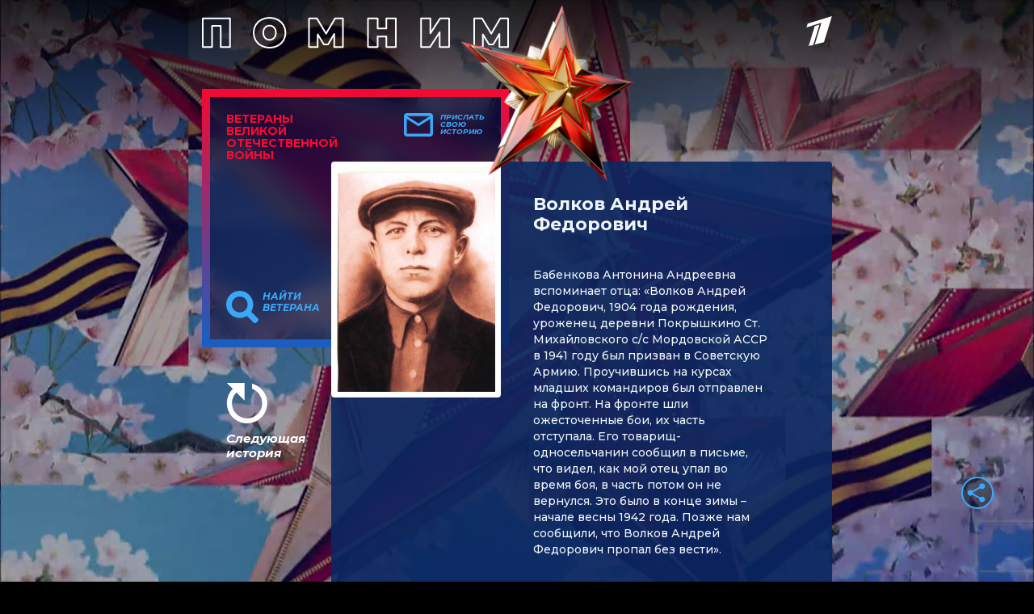

--- FILE ---
content_type: text/html; charset=utf-8
request_url: https://veterani.1tv.ru/id/115313/
body_size: 16312
content:
<html lang="en">

<head>
  <meta charset="UTF-8">
  <meta name="viewport" content="width=device-width, initial-scale=1.0">
  <meta http-equiv="X-UA-Compatible" content="ie=edge">

  <meta name="twitter:card" content="summary_large_image">
  <meta name="twitter:image" content="https://static.1tv.ru/special/veterani/static/templates/images/sharing-image.png">
  <meta name="twitter:title" content="Волков Андрей Федорович. Истории ветеранов Великой Отечественной войны — Первый канал">
  <meta name="twitter:description" content="Расскажите свою историю о ветеране">

  <meta property="og:title" content="Волков Андрей Федорович. Истории ветеранов Великой Отечественной войны — Первый канал">
  <meta property="og:description" content="Расскажите свою историю о ветеране">

  <meta property="og:image" content="https://static.1tv.ru/special/veterani/static/templates/images/sharing-image.png">


  <meta property="og:type" content="website">
  <meta property="og:url" content="https://veterani.1tv.ru/">

  <meta property="title" content="Волков Андрей Федорович. Истории ветеранов Великой Отечественной войны — Первый канал">
  <meta property="description" content="Волков Андрей Федорович. Истории ветеранов Великой Отечественной войны — Первый канал">
  <link rel="image_src" href="https://static.1tv.ru/special/veterani/static/templates/images/sharing-image.png">

  <link
    href="//static.1tv.ru/assets/web/favicon/android-chrome-192x192-2a696693fb39bede82821de84722b0f0b25da14bac25752140c28dc466a9d192.png"
    rel="icon" sizes="192x192" type="image/png">
  <link
    href="//static.1tv.ru/assets/web/favicon/favicon-96x96-38918f8f7c9fb15cc0eb8f710c296593f6ea162738b1959ef653ef31196aaa87.png"
    rel="icon" sizes="96x96" type="image/png">
  <link
    href="//static.1tv.ru/assets/web/favicon/favicon-32x32-f0d804c26ac5ae07b15c4dcfeaac00d8615dedf78e588bdecf05f76f1e3cb74c.png"
    rel="icon" sizes="32x32" type="image/png">
  <link
    href="//static.1tv.ru/assets/web/favicon/favicon-16x16-63d442297730c003c03ad2e65293b8fdcac9544ed0d72bcc7a38833420b192e9.png"
    rel="icon" sizes="16x16" type="image/png">


  <meta http-equiv="Content-Type" content="text/html; charset=UTF-8">
  <meta name="robots" content="index, follow">
  <meta name="keywords" content="Расскажите свою историю о ветеране">
  <meta name="description" content="Расскажите свою историю о ветеране">
  <link
    href="https://fonts.googleapis.com/css?family=Montserrat:300i,400,500,500i,600,700,700i&amp;display=swap&amp;subset=cyrillic"
    type="text/css" rel="stylesheet">
  <link
    href="https://static.1tv.ru/special/veterani/static/css/template_v1.css"
    type="text/css" data-template-style="true" rel="stylesheet">
  <title>
    Волков Андрей Федорович. Истории ветеранов Великой Отечественной войны — Первый канал
  </title>




  <style type="text/css">
    .ya-share2,
    .ya-share2 * {
      line-height: normal;
    }

    .ya-share2 :link:hover,
    .ya-share2 :visited:hover {
      color: #000 !important;
    }

    .ya-share2 input {
      color: inherit;
      font: inherit;
      margin: 0;
      line-height: normal;
    }

    .ya-share2__container_size_m {
      font-size: 13px;
    }

    .ya-share2__container_size_m .ya-share2__icon {
      height: 24px;
      width: 24px;
      background-size: 24px 24px;
    }

    .ya-share2__container_size_m .ya-share2__title {
      line-height: 24px;
    }

    .ya-share2__container_size_m .ya-share2__item {
      margin: 5px 4px 5px 0;
    }

    .ya-share2__container_size_m .ya-share2__item:last-child {
      margin-right: 0;
    }

    .ya-share2__container_size_m .ya-share2__counter {
      font-size: 12px;
      line-height: 24px;
      padding: 0 8px;
    }

    .ya-share2__container_size_m .ya-share2__counter:before {
      margin-left: -8px;
    }

    .ya-share2__container_size_m .ya-share2__icon_more:before {
      font-size: 12px;
      line-height: 24px;
    }

    .ya-share2__container_size_m .ya-share2__popup {
      padding: 5px 10px;
    }

    .ya-share2__container_size_m .ya-share2__popup_direction_bottom {
      top: 28px;
    }

    .ya-share2__container_size_m .ya-share2__popup_direction_top {
      bottom: 28px;
    }

    .ya-share2__container_size_m .ya-share2__input_copy {
      width: 140px;
    }

    .ya-share2__container_size_m .ya-share2__badge+.ya-share2__title {
      margin-left: 10px;
    }

    .ya-share2__container_size_s {
      font-size: 12px;
    }

    .ya-share2__container_size_s .ya-share2__icon {
      height: 18px;
      width: 18px;
      background-size: 18px 18px;
    }

    .ya-share2__container_size_s .ya-share2__title {
      line-height: 18px;
    }

    .ya-share2__container_size_s .ya-share2__item {
      margin: 3px 4px 3px 0;
    }

    .ya-share2__container_size_s .ya-share2__item:last-child {
      margin-right: 0;
    }

    .ya-share2__container_size_s .ya-share2__counter {
      font-size: 10px;
      line-height: 18px;
      padding: 0 6px;
    }

    .ya-share2__container_size_s .ya-share2__counter:before {
      margin-left: -6px;
    }

    .ya-share2__container_size_s .ya-share2__icon_more:before {
      font-size: 10px;
      line-height: 18px;
    }

    .ya-share2__container_size_s .ya-share2__popup {
      padding: 3px 6px;
    }

    .ya-share2__container_size_s .ya-share2__popup_direction_bottom {
      top: 21px;
    }

    .ya-share2__container_size_s .ya-share2__popup_direction_top {
      bottom: 21px;
    }

    .ya-share2__container_size_s .ya-share2__input_copy {
      width: 110px;
    }

    .ya-share2__container_size_s .ya-share2__badge+.ya-share2__title {
      margin-left: 6px;
    }

    .ya-share2__list_direction_horizontal>.ya-share2__item {
      display: inline-block;
      vertical-align: top;
      margin-top: 0;
      margin-bottom: 0;
    }

    .ya-share2__list_direction_horizontal>.ya-share2__item>.ya-share2__link>.ya-share2__title {
      display: none;
    }

    .ya-share2__list_direction_vertical>.ya-share2__item {
      display: block;
      margin-right: 0;
    }

    .ya-share2__list_direction_vertical>.ya-share2__item>.ya-share2__link>.ya-share2__badge>.ya-share2__counter {
      display: none;
    }

    .ya-share2__list {
      display: inline-block;
      vertical-align: top;
      padding: 0;
      margin: 0;
      list-style-type: none;
    }

    .ya-share2__item {
      font-family: Arial, sans;
      display: inline-block;
    }

    .ya-share2__item:hover {
      opacity: 0.9;
    }

    .ya-share2__link {
      display: inline-block;
      vertical-align: top;
      text-decoration: none;
      white-space: nowrap;
    }

    .ya-share2__badge {
      display: inline-block;
      vertical-align: top;
      border-radius: 2px;
      color: #fff;
      overflow: hidden;
      position: relative;
    }

    .ya-share2__icon {
      display: inline-block;
      vertical-align: top;
    }

    .ya-share2__icon:active {
      box-shadow: inset 0 2px 0 0 rgba(0, 0, 0, 0.1);
    }

    .ya-share2__counter {
      display: none;
    }

    .ya-share2__counter:before {
      content: "";
      position: absolute;
      width: 1px;
      top: 2px;
      bottom: 2px;
      background: url("[data-uri]") 0 0 repeat-y;
    }

    .ya-share2__counter_visible {
      display: inline-block;
    }

    .ya-share2__counter_total-counter {
      color: #000;
      position: absolute;
      top: 0;
      left: 0;
    }

    .ya-share2__item_total-counter.ya-share2__item_total-counter {
      display: none;
    }

    .ya-share2__item_total-counter.ya-share2__item_total-counter_visible {
      display: inline-block;
    }

    .ya-share2__title {
      display: inline-block;
      color: #000;
      vertical-align: bottom;
    }

    .ya-share2__title:hover {
      color: #f00;
    }

    .ya-share2__item_more {
      position: relative;
    }

    .ya-share2__item_more:hover {
      opacity: 1;
    }

    .ya-share2__icon_more,
    .ya-share2__icon_total-counter {
      background-color: #fff;
      border: 1px solid #cdcdcd;
      box-sizing: border-box;
      position: relative;
    }

    .ya-share2__icon_more:before {
      content: '•••';
      color: #a0a0a0;
      left: 0;
      right: 0;
      top: 0;
      bottom: 0;
      position: absolute;
      text-align: center;
    }

    .ya-share2__popup {
      position: absolute;
      display: none;
      border: 1px solid #e6e6e6;
      z-index: 9999;
      background-color: #fff;
    }

    .ya-share2__popup_direction_bottom {
      box-shadow: 0 10px 20px -5px rgba(0, 0, 0, 0.4);
    }

    .ya-share2__popup_direction_top {
      box-shadow: 0 0 20px -5px rgba(0, 0, 0, 0.4);
    }

    .ya-share2__popup_list-direction_horizontal {
      right: 0;
    }

    .ya-share2__popup_list-direction_vertical {
      left: 0;
    }

    .ya-share2__popup_visible {
      display: block;
    }

    .ya-share2__popup_clipboard .ya-share2__input_copy,
    .ya-share2__link_copy {
      display: none;
    }

    .ya-share2__popup_clipboard .ya-share2__link_copy {
      display: inline-block;
    }

    .ya-share2__item_service_blogger .ya-share2__badge {
      background-color: #fb8f3d;
    }

    .ya-share2__item_service_blogger .ya-share2__icon {
      background: url("data:image/svg+xml,%3Csvg viewBox='0 0 24 24' xmlns='http://www.w3.org/2000/svg'%3E%3Cpath d='M19.896 14.833A5.167 5.167 0 0114.729 20H9.166A5.167 5.167 0 014 14.833V9.167A5.166 5.166 0 019.166 4h2.608a5.167 5.167 0 015.167 5.167l.002.011c.037.536.484.96 1.03.96l.018-.002h.872c.57 0 1.034.463 1.034 1.034l-.001 3.663zM9.038 10.176h2.926a.993.993 0 000-1.987H9.038a.994.994 0 000 1.987zm5.867 3.83H9.032a.94.94 0 000 1.879h5.873a.94.94 0 100-1.88z' fill='%23FFF' fill-rule='evenodd'/%3E%3C/svg%3E");
    }

    .ya-share2__item_service_collections .ya-share2__badge {
      background-color: #eb1c00;
    }

    .ya-share2__item_service_collections .ya-share2__icon {
      background: url("data:image/svg+xml,%3Csvg viewBox='0 0 24 24' xmlns='http://www.w3.org/2000/svg'%3E%3Cpath d='M7 18l5-2.71L17 18V6H7v12z' fill='%23FFF' fill-rule='evenodd'/%3E%3C/svg%3E");
    }

    .ya-share2__item_service_delicious .ya-share2__badge {
      background-color: #31a9ff;
    }

    .ya-share2__item_service_delicious .ya-share2__icon {
      background: url("data:image/svg+xml,%3Csvg viewBox='0 0 24 24' xmlns='http://www.w3.org/2000/svg'%3E%3Cpath d='M4 12h8v8H4zm8-8h8v8h-7.984z' fill='%23FFF' fill-rule='evenodd'/%3E%3C/svg%3E");
    }

    .ya-share2__item_service_digg .ya-share2__badge {
      background-color: #000;
    }

    .ya-share2__item_service_digg .ya-share2__icon {
      background: url("data:image/svg+xml,%3Csvg viewBox='0 0 24 24' xmlns='http://www.w3.org/2000/svg'%3E%3Cpath d='M5.555 10.814V14.1h.96s.18.005.18-.222v-3.287h-.96s-.18-.006-.18.222zm8.032 3.065v-3.287h-.96s-.18-.006-.18.222V14.1h.96s.18.006.18-.222zm-5.306 1.32c0 .227-.18.222-.18.222H4V9.497c0-.227.18-.222.18-.222h2.514V7.222c0-.227.18-.222.18-.222h1.408l-.001 8.199zm2.065 0c0 .227-.18.221-.18.221H8.761V9.496c0-.226.18-.221.18-.221h1.406v5.924zm0-7.103c0 .227-.18.222-.18.222H8.76V7.222c0-.227.18-.222.18-.222h1.408l-.001 1.096zm4.827 9.21c0 .228-.18.223-.18.223h-4.1v-1.096c0-.227.18-.222.18-.222h2.513v-.79h-2.694V9.497c0-.227.18-.222.18-.222l4.102.003v8.029zm4.826 0c0 .228-.18.223-.18.223h-4.1v-1.096c0-.227.18-.222.18-.222h2.514v-.79h-2.695V9.497c0-.227.18-.222.18-.222L20 9.279v8.028zm-1.585-3.427v-3.287h-.96s-.18-.006-.18.222V14.1h.96s.18.006.18-.222z' fill='%23FFF' fill-rule='evenodd'/%3E%3C/svg%3E");
    }

    .ya-share2__item_service_evernote .ya-share2__badge {
      background-color: #24d666;
    }

    .ya-share2__item_service_evernote .ya-share2__icon {
      background: url("data:image/svg+xml,%3Csvg viewBox='0 0 24 24' xmlns='http://www.w3.org/2000/svg'%3E%3Cpath d='M6.277 7.109h1.517c.08 0 .16-.08.16-.16V5.313c0-.28.08-.559.159-.758l.04-.12L5.2 7.348l.16-.08c.239-.12.558-.16.917-.16zm11.654-.28c-.12-.638-.479-.917-.838-1.037-.36-.12-.718-.28-1.676-.4-.759-.08-1.557-.12-2.116-.12-.16-.438-.399-.917-1.317-1.156-.638-.16-1.796-.12-2.155-.08-.559.08-.758.319-.918.479-.16.16-.28.598-.28.878v1.556c0 .48-.318.838-.877.838H6.397c-.32 0-.559.04-.758.12-.16.12-.32.28-.4.4-.2.279-.239.598-.239.957 0 0 0 .28.08.798.04.4.479 3.033.878 3.911.16.36.28.48.599.639.718.32 2.354.639 3.152.758.759.08 1.278.32 1.557-.279 0 0 .04-.16.12-.36a6.3 6.3 0 00.28-1.915c0-.04.079-.04.079 0 0 .36-.08 1.557.838 1.876.36.12 1.118.24 1.876.32.678.079 1.197.358 1.197 2.114 0 1.078-.24 1.238-1.397 1.238-.958 0-1.317.04-1.317-.759 0-.598.599-.558 1.078-.558.2 0 .04-.16.04-.52 0-.398.24-.598 0-.598-1.557-.04-2.475 0-2.475 1.956 0 1.796.679 2.115 2.914 2.115 1.756 0 2.354-.04 3.073-2.275.16-.439.479-1.796.678-4.03.16-1.478-.12-5.788-.319-6.866zm-3.033 4.75c-.2 0-.32 0-.519.04h-.08s-.04 0-.04-.04v-.04c.08-.4.28-.878.878-.878.639.04.799.599.799 1.038v.04c0 .04-.04.04-.04.04-.04 0-.04 0-.04-.04-.28-.08-.599-.12-.958-.16z' fill='%23FFF' fill-rule='evenodd'/%3E%3C/svg%3E");
    }

    .ya-share2__item_service_facebook .ya-share2__badge {
      background-color: #3b5998;
    }

    .ya-share2__item_service_facebook .ya-share2__icon {
      background: url("data:image/svg+xml,%3Csvg viewBox='0 0 24 24' xmlns='http://www.w3.org/2000/svg'%3E%3Cpath d='M13.423 20v-7.298h2.464l.369-2.845h-2.832V8.042c0-.824.23-1.385 1.417-1.385h1.515V4.111A20.255 20.255 0 0014.148 4c-2.183 0-3.678 1.326-3.678 3.76v2.097H8v2.845h2.47V20h2.953z' fill='%23FFF' fill-rule='evenodd'/%3E%3C/svg%3E");
    }

    .ya-share2__item_service_linkedin .ya-share2__badge {
      background-color: #0083be;
    }

    .ya-share2__item_service_linkedin .ya-share2__icon {
      background: url("data:image/svg+xml,%3Csvg viewBox='0 0 24 24' xmlns='http://www.w3.org/2000/svg'%3E%3Cpath d='M4.246 8.954h3.41v10.281h-3.41zm1.725-4.935c-1.167 0-1.929.769-1.929 1.776 0 .987.74 1.777 1.884 1.777h.022c1.19 0 1.93-.79 1.93-1.777-.023-1.007-.74-1.776-1.907-1.776zm10.052 4.715c-1.81 0-2.62.997-3.073 1.698V8.976H9.54c.045.965 0 10.281 0 10.281h3.41v-5.742c0-.307.022-.614.112-.834.246-.613.807-1.25 1.75-1.25 1.233 0 1.727.944 1.727 2.325v5.501h3.41v-5.896c0-3.158-1.683-4.627-3.926-4.627z' fill='%23FFF' fill-rule='evenodd'/%3E%3C/svg%3E");
    }

    .ya-share2__item_service_lj .ya-share2__badge {
      background-color: #0d425a;
    }

    .ya-share2__item_service_lj .ya-share2__icon {
      background: url("data:image/svg+xml,%3Csvg viewBox='0 0 24 24' xmlns='http://www.w3.org/2000/svg'%3E%3Cg fill='none' fill-rule='evenodd'%3E%3Cpath d='M17.815 13.3c.438 2.114.868 4.221 1.306 6.336.037.178-.148.385-.334.311-2.025-.741-4.006-1.49-6.01-2.24a.625.625 0 01-.318-.23l-7.39-8.903c-.067-.082-.082-.215-.06-.32.312-1.23.72-2.143 1.752-3.019C7.799 4.36 8.779 4.1 10.047 4.004c.156-.015.223.014.312.133 2.418 2.909 4.837 5.817 7.248 8.725a.888.888 0 01.208.438z' fill='%23FFF'/%3E%3Cpath d='M6.175 8.462c.69-1.795 2.3-3.004 3.835-3.301l-.185-.223a4.242 4.242 0 00-3.85 3.272l.2.252z' fill='%230D425A'/%3E%3Cpath d='M10.53 5.792c-1.744.326-3.124 1.513-3.851 3.271l.905 1.091c.787-1.78 2.3-2.997 3.836-3.302l-.89-1.06zm2.76 7.827L9.364 8.9a6.119 6.119 0 00-1.269 1.87l4.89 5.89c.289-.385.867-2.359.303-3.041zM9.647 8.633l3.947 4.748c.445.542 2.456.327 3.086-.193l-4.756-5.72c-.793.156-1.587.564-2.277 1.165zm7.308 5.045c-.609.46-1.9.735-2.931.527.074.823-.096 1.892-.616 2.745l1.885.712 1.528.564c.223-.378.542-.608.913-.764l-.35-1.692-.43-2.092z' fill='%230D425A'/%3E%3C/g%3E%3C/svg%3E");
    }

    .ya-share2__item_service_moimir .ya-share2__badge {
      background-color: #168de2;
    }

    .ya-share2__item_service_moimir .ya-share2__icon {
      background: url("data:image/svg+xml,%3Csvg viewBox='0 0 24 24' xmlns='http://www.w3.org/2000/svg'%3E%3Cpath d='M8.889 9.667a1.333 1.333 0 100-2.667 1.333 1.333 0 000 2.667zm6.222 0a1.333 1.333 0 100-2.667 1.333 1.333 0 000 2.667zm4.77 6.108l-1.802-3.028a.879.879 0 00-1.188-.307.843.843 0 00-.313 1.166l.214.36a6.71 6.71 0 01-4.795 1.996 6.711 6.711 0 01-4.792-1.992l.217-.364a.844.844 0 00-.313-1.166.878.878 0 00-1.189.307l-1.8 3.028a.844.844 0 00.312 1.166.88.88 0 001.189-.307l.683-1.147a8.466 8.466 0 005.694 2.18 8.463 8.463 0 005.698-2.184l.685 1.151a.873.873 0 001.189.307.844.844 0 00.312-1.166z' fill='%23FFF' fill-rule='evenodd'/%3E%3C/svg%3E");
    }

    .ya-share2__item_service_odnoklassniki .ya-share2__badge {
      background-color: #eb722e;
    }

    .ya-share2__item_service_odnoklassniki .ya-share2__icon {
      background: url("data:image/svg+xml,%3Csvg viewBox='0 0 24 24' xmlns='http://www.w3.org/2000/svg'%3E%3Cpath d='M11.674 6.536a1.69 1.69 0 00-1.688 1.688c0 .93.757 1.687 1.688 1.687a1.69 1.69 0 001.688-1.687 1.69 1.69 0 00-1.688-1.688zm0 5.763a4.08 4.08 0 01-4.076-4.075 4.08 4.08 0 014.076-4.077 4.08 4.08 0 014.077 4.077 4.08 4.08 0 01-4.077 4.075zm-1.649 3.325a7.633 7.633 0 01-2.367-.98 1.194 1.194 0 011.272-2.022 5.175 5.175 0 005.489 0 1.194 1.194 0 111.272 2.022 7.647 7.647 0 01-2.367.98l2.279 2.28a1.194 1.194 0 01-1.69 1.688l-2.238-2.24-2.24 2.24a1.193 1.193 0 11-1.689-1.689l2.279-2.279' fill='%23FFF' fill-rule='evenodd'/%3E%3C/svg%3E");
    }

    .ya-share2__item_service_pinterest .ya-share2__badge {
      background-color: #c20724;
    }

    .ya-share2__item_service_pinterest .ya-share2__icon {
      background: url("data:image/svg+xml,%3Csvg viewBox='0 0 24 24' xmlns='http://www.w3.org/2000/svg'%3E%3Cpath d='M6 9.742c0 1.58.599 2.986 1.884 3.51.21.087.4.003.46-.23.043-.16.144-.568.189-.738.06-.23.037-.31-.133-.512-.37-.436-.608-1.001-.608-1.802 0-2.322 1.74-4.402 4.53-4.402 2.471 0 3.829 1.508 3.829 3.522 0 2.65-1.174 4.887-2.917 4.887-.963 0-1.683-.795-1.452-1.77.276-1.165.812-2.421.812-3.262 0-.752-.405-1.38-1.24-1.38-.985 0-1.775 1.017-1.775 2.38 0 .867.293 1.454.293 1.454L8.69 16.406c-.352 1.487-.053 3.309-.028 3.492.015.11.155.136.22.054.09-.119 1.262-1.564 1.66-3.008.113-.409.647-2.526.647-2.526.32.61 1.254 1.145 2.248 1.145 2.957 0 4.964-2.693 4.964-6.298C18.4 6.539 16.089 4 12.576 4 8.204 4 6 7.13 6 9.742z' fill='%23FFF' fill-rule='evenodd'/%3E%3C/svg%3E");
    }

    .ya-share2__item_service_pocket .ya-share2__badge {
      background-color: #ee4056;
    }

    .ya-share2__item_service_pocket .ya-share2__icon {
      background: url("data:image/svg+xml,%3Csvg viewBox='0 0 24 24' xmlns='http://www.w3.org/2000/svg'%3E%3Cpath d='M17.9 5c1.159 0 2.1.948 2.1 2.117v5.862c0 .108-.008.215-.024.32.016.156.024.314.024.473 0 3.36-3.582 6.085-8 6.085s-8-2.724-8-6.085c0-.159.008-.317.024-.473a2.148 2.148 0 01-.024-.32V7.117C4 5.948 4.94 5 6.1 5h11.8zM8.596 9.392L12 12.795l3.404-3.403a1.063 1.063 0 011.502 1.502l-4.132 4.131c-.21.21-.486.314-.76.311a1.062 1.062 0 01-.788-.31l-4.132-4.132a1.063 1.063 0 011.502-1.502z' fill='%23FFF' fill-rule='evenodd'/%3E%3C/svg%3E");
    }

    .ya-share2__item_service_qzone .ya-share2__badge {
      background-color: #f5b53c;
    }

    .ya-share2__item_service_qzone .ya-share2__icon {
      background: url("data:image/svg+xml,%3Csvg viewBox='0 0 24 24' xmlns='http://www.w3.org/2000/svg'%3E%3Cpath d='M17.367 14.463s-.105.148-.457.299l-.553.222.597 3.273c.062.282.25.983-.082 1.062-.17.04-.307-.067-.395-.121l-.769-.445-2.675-1.545c-.204-.122-.78-.546-1.093-.489-.205.038-.336.127-.483.216l-.77.445-2.39 1.386-.883.508c-.123.06-.301.058-.394-.025-.07-.063-.09-.253-.063-.388l.19-1.004.572-3.02c.047-.2.237-.975.166-1.137-.048-.107-.173-.196-.261-.267l-.61-.565-2.13-1.983c-.189-.153-.345-.345-.533-.496l-.235-.216c-.062-.078-.165-.235-.09-.369.142-.248.974-.218 1.335-.28l2.682-.31.82-.09c.146-.024.299-.004.413-.063.239-.123.51-.809.636-1.087l1.31-2.714c.151-.297.286-.603.431-.896.075-.15.133-.308.305-.356.162-.045.257.105.312.178.177.235.325.685.451.973l1.29 2.853c.104.238.363.964.54 1.074.266.166.858.108 1.227.172l2.841.292c.355.062 1.245.01 1.36.267.076.17-.072.314-.152.394l-.864.814-1.983 1.868c-.185.164-.77.637-.833.858-.04.14.02.414.088.722a95.62 95.62 0 01-1.182-.029c-.63-.007-2.616-.17-2.713-.178l-.84-.076c-.14-.023-.326.012-.4-.076v-.02c1.727-1.168 3.407-2.416 5.142-3.578l-.006-.044c-.146-.072-.359-.059-.54-.095-.385-.077-.79-.078-1.208-.147-.75-.124-1.59-.114-2.434-.114-1.172 0-2.329.03-3.35.21-.45.079-.894.095-1.309.197-.172.042-.358.03-.49.108l.007.012c.1.027.253.02.381.02l.928.019.808.025.813.032.591.032c.486.075 1.007.036 1.475.114.404.068.804.065 1.182.14.113.022.245.015.33.064v.006c-.039.094-.336.255-.432.318l-1.055.743-2.256 1.62-1.417.992c.003.048.024.035.045.061 1.15.167 2.52.258 3.77.262 1.298.005 2.465-.094 3.118-.193.561-.086 1.082-.147 1.653-.287.325-.08.521-.148.521-.148z' fill='%23FFF' fill-rule='evenodd'/%3E%3C/svg%3E");
    }

    .ya-share2__item_service_reddit .ya-share2__badge {
      background-color: #ff4500;
    }

    .ya-share2__item_service_reddit .ya-share2__icon {
      background: url("data:image/svg+xml,%3Csvg viewBox='0 0 24 24' xmlns='http://www.w3.org/2000/svg'%3E%3Cpath d='M16.542 10.63c-1.105-.636-2.494-1.033-4.025-1.118l.808-2.393 2.182.637c0 .963.78 1.742 1.743 1.742.964 0 1.758-.779 1.758-1.742C19.008 6.78 18.214 6 17.25 6c-.609 0-1.148.326-1.459.793l-2.65-.764a.482.482 0 00-.61.311l-1.063 3.172c-1.516.085-2.905.482-4.01 1.119a1.987 1.987 0 00-1.46-.623A1.995 1.995 0 004 12.004c0 .75.425 1.403 1.035 1.742-.029.17-.043.34-.043.51 0 2.62 3.146 4.744 7.015 4.744 3.855 0 7-2.124 7-4.744 0-.17-.013-.34-.042-.51A1.974 1.974 0 0020 12.004a1.995 1.995 0 00-1.998-1.996 2.01 2.01 0 00-1.46.623zM9.499 12.5a1.01 1.01 0 011.006 1.006.998.998 0 01-1.006.991.986.986 0 01-.992-.991.997.997 0 01.992-1.006zm5.002 0a.998.998 0 00-.992 1.006c0 .552.44.991.992.991a.998.998 0 001.006-.991 1.01 1.01 0 00-1.006-1.006zm-5.3 3.597a.484.484 0 01-.085-.694c.156-.226.482-.255.694-.085.567.44 1.474.68 2.197.68.709 0 1.616-.24 2.197-.68a.484.484 0 01.694.085.496.496 0 01-.085.694c-.737.58-1.885.907-2.806.907-.935 0-2.07-.326-2.806-.907zm8.05-7.59a.757.757 0 01-.752-.75c0-.426.34-.752.751-.752s.752.326.752.751c0 .41-.34.75-.752.75z' fill='%23FFF' fill-rule='evenodd'/%3E%3C/svg%3E");
    }

    .ya-share2__item_service_renren .ya-share2__badge {
      background-color: #1760a7;
    }

    .ya-share2__item_service_renren .ya-share2__icon {
      background: url("data:image/svg+xml,%3Csvg viewBox='0 0 24 24' xmlns='http://www.w3.org/2000/svg'%3E%3Cpath d='M12.019 15.562l-.001-.003-.018.002a.055.055 0 00.019.001zM7.71 12.398l.146-.68c.048-.205.03-.452.03-.692V9.812L7.88 8c-.139 0-.278.043-.393.076-.358.102-.666.201-.962.352-1.158.59-2.022 1.565-2.387 2.944-.343 1.297-.007 2.652.522 3.507.118.19.269.48.44.61.135-.02.272-.15.375-.217a6.06 6.06 0 00.622-.452l.24-.229c.63-.506 1.075-1.346 1.373-2.193zm4.276 3.164h.02a.382.382 0 00-.019-.003v.003zm-3.01-.888l-.258-.575-.088-.264h-.01l-.264.498c-.176.288-.358.574-.557.839a6.5 6.5 0 01-.85.944l-.517.422.012.024.287.14c.206.091.43.173.657.235.788.217 1.811.177 2.545-.053.178-.055.643-.194.739-.305v-.017c-.177-.092-.324-.254-.47-.381a5.573 5.573 0 01-1.225-1.507zm10.884-3.302c-.365-1.379-1.23-2.354-2.387-2.944a5.277 5.277 0 00-.962-.352c-.115-.033-.254-.077-.393-.076l-.005 1.812v1.214c0 .24-.019.487.029.692l.147.68c.297.847.741 1.687 1.372 2.193l.24.23c.196.164.402.309.622.45.103.067.24.198.375.218.171-.13.322-.42.44-.61.529-.855.865-2.21.522-3.507zm-3.66 3.8c-.2-.265-.381-.55-.557-.839l-.264-.498h-.011l-.088.264-.258.575a5.576 5.576 0 01-1.226 1.507c-.145.127-.292.29-.469.38v.018c.096.111.561.25.739.305.734.23 1.757.27 2.545.053a4.85 4.85 0 00.657-.234l.287-.141a1.31 1.31 0 00.012-.024l-.516-.422a6.5 6.5 0 01-.85-.944zm-1.653-2.727c.068-.192.097-.402.146-.61.05-.21.024-.484.024-.727V9.753l-.006-1.741c-.015-.008-.02-.01-.047-.012-.197.047-.326.05-.592.14-.357.102-.685.275-.985.44-.289.16-.53.388-.78.587-.097.077-.199.19-.308.312l.01.01a1.19 1.19 0 00-.01.012l.36.47c.232.359.445.763.581 1.213.326 1.079.182 2.411-.235 3.273a4.9 4.9 0 01-.445.75l-.258.323a.018.018 0 01-.003.007c.004.007.01.016.012.022h.008c.395-.215.686-.574 1.027-.844.189-.15.354-.35.504-.54.404-.514.755-1.046.997-1.73zm-2.55 3.085l-.259-.323a4.903 4.903 0 01-.445-.75c-.417-.862-.561-2.194-.235-3.273.136-.45.35-.854.58-1.214L12 9.501l-.01-.011.01-.01a2.791 2.791 0 00-.308-.313c-.25-.2-.491-.427-.78-.586-.3-.166-.628-.339-.985-.44-.266-.09-.395-.094-.592-.141a.083.083 0 00-.047.012l-.006 1.741v1.355c0 .243-.026.517.024.727.049.208.078.418.146.61.242.684.593 1.216.997 1.73.15.19.315.39.505.54.34.27.63.629 1.026.844h.008c.001-.006.008-.015.012-.022a.019.019 0 01-.003-.007z' fill='%23FFF' fill-rule='evenodd'/%3E%3C/svg%3E");
    }

    .ya-share2__item_service_sinaWeibo .ya-share2__badge {
      background-color: #c53220;
    }

    .ya-share2__item_service_sinaWeibo .ya-share2__icon {
      background: url("data:image/svg+xml,%3Csvg viewBox='0 0 24 24' xmlns='http://www.w3.org/2000/svg'%3E%3Cpath d='M10.266 14.696c-.103.421.55.447.64.063.037-.191-.103-.332-.282-.332-.167 0-.333.128-.358.269zm-.128.945c.102-.498-.307-.869-.793-.843-.46.038-.843.358-.92.754-.115.511.307.882.793.844.46-.026.843-.345.92-.755zm3.797-3.157c-1.586-.997-3.707-1.01-5.42-.447-.857.28-1.764.818-2.301 1.495-.627.793-.882 1.815-.23 2.8.958 1.431 3.413 2.033 5.675 1.508 1.33-.307 2.749-1.048 3.35-2.326.562-1.177-.052-2.378-1.074-3.03zm-3.17.498c.945.167 1.7.755 1.827 1.739.243 1.854-2.173 3.336-4.026 2.327a1.933 1.933 0 01-.742-2.723c.435-.767 1.266-1.266 2.148-1.355a2.75 2.75 0 01.793.012zm6.11-.37c-.268-.18-.538-.281-.856-.383-.308-.103-.359-.154-.243-.46.076-.218.14-.41.166-.666.14-1.15-.793-1.495-1.854-1.406-.498.039-.92.167-1.355.307-.281.09-.806.384-.92.205-.064-.09.013-.23.038-.32.166-.626.23-1.496-.384-1.88-.447-.28-1.227-.204-1.7-.038-2.556.87-6.455 4.552-5.663 7.479.18.664.55 1.163.908 1.521 1.061 1.061 2.71 1.65 4.231 1.866 1.112.154 2.263.14 3.375-.064 1.815-.332 3.554-1.15 4.679-2.607.754-.972.997-2.352 0-3.235a3.334 3.334 0 00-.422-.319zm1.623-3.682c.652 1.483-.064 2.148.166 2.66.192.421.767.46 1.023.14.191-.243.294-.959.307-1.278a4.193 4.193 0 00-1.125-3.12c-.984-1.073-2.276-1.444-3.694-1.303-.256.025-.46.064-.601.217-.332.358-.166.882.294.959.384.063 1.342-.23 2.416.396.498.307.971.792 1.214 1.33zm-3.45-.562c-.282.345-.078.87.408.856.294-.012.358-.05.677.051.307.103.626.448.64.857.025.268-.282.895.32 1.061a.523.523 0 00.536-.166c.115-.128.166-.371.192-.575.089-.857-.333-1.598-1.01-2.02-.384-.23-1.445-.46-1.764-.064z' fill='%23FFF' fill-rule='evenodd'/%3E%3C/svg%3E");
    }

    .ya-share2__item_service_skype .ya-share2__badge {
      background-color: #00aff0;
    }

    .ya-share2__item_service_skype .ya-share2__icon {
      background: url("data:image/svg+xml,%3Csvg viewBox='0 0 24 24' xmlns='http://www.w3.org/2000/svg'%3E%3Cpath d='M19.537 13.698c.115-.52.176-1.06.176-1.614 0-4.155-3.415-7.524-7.63-7.524-.444 0-.88.038-1.304.11A4.444 4.444 0 008.425 4C5.981 4 4 5.954 4 8.364c0 .805.222 1.56.608 2.207a7.428 7.428 0 00-.155 1.513c0 4.156 3.416 7.4 7.63 7.4.477 0 .944-.044 1.397-.126.623.33 1.335.642 2.092.642 2.444 0 4.425-1.953 4.425-4.364a4.3 4.3 0 00-.46-1.938zm-3.974 1.457c-.294.418-.725.747-1.293.984-.567.238-1.239.356-2.016.356-.933 0-1.702-.162-2.308-.486a2.986 2.986 0 01-1.047-.934c-.268-.39-.403-.768-.403-1.137 0-.213.08-.395.242-.547a.855.855 0 01.615-.229.76.76 0 01.512.178c.14.119.26.294.358.527.12.278.25.51.39.695.139.185.336.34.589.46.254.12.587.18 1 .18.566 0 1.027-.12 1.382-.364.354-.243.532-.547.532-.91a.919.919 0 00-.287-.702 1.88 1.88 0 00-.741-.412 13.21 13.21 0 00-1.216-.303c-.678-.146-1.247-.318-1.703-.513-.458-.196-.822-.463-1.09-.8-.269-.34-.403-.759-.403-1.26 0-.48.142-.904.426-1.275.283-.372.693-.658 1.23-.858.537-.2 1.17-.299 1.895-.299.58 0 1.082.066 1.505.198.423.133.774.309 1.053.528.28.22.484.45.612.691.13.24.194.477.194.705 0 .21-.08.4-.241.567a.8.8 0 01-.603.252c-.22 0-.386-.05-.5-.151-.114-.101-.237-.266-.37-.495a2.27 2.27 0 00-.618-.768c-.241-.184-.627-.276-1.16-.276-.494 0-.893.1-1.196.3-.303.199-.455.44-.455.72 0 .173.053.324.155.45.103.128.245.235.426.326.18.091.363.162.547.214.185.052.49.126.916.225a15.47 15.47 0 011.446.38c.432.138.8.307 1.103.503.302.198.54.45.709.752.17.302.255.673.255 1.111 0 .525-.148.998-.442 1.417z' fill='%23FFF' fill-rule='evenodd'/%3E%3C/svg%3E");
    }

    .ya-share2__item_service_surfingbird .ya-share2__badge {
      background-color: #30baff;
    }

    .ya-share2__item_service_surfingbird .ya-share2__icon {
      background: url("data:image/svg+xml,%3Csvg viewBox='0 0 24 24' xmlns='http://www.w3.org/2000/svg'%3E%3Cpath d='M17.315 8.49l-.214 1.987-3.436 3.382h-1.826l-.698 1.826v2.523l-2.47-.698 2.846-5.1L4 8.167l5.638.752L6.899 5l7.463 4.027 2.202-2.47h1.02L20 7.631z' fill='%23FFF' fill-rule='evenodd'/%3E%3C/svg%3E");
    }

    .ya-share2__item_service_telegram .ya-share2__badge {
      background-color: #64a9dc;
    }

    .ya-share2__item_service_telegram .ya-share2__icon {
      background: url("data:image/svg+xml,%3Csvg viewBox='0 0 24 24' xmlns='http://www.w3.org/2000/svg'%3E%3Cpath d='M18.92 6.089L4.747 11.555c-.967.388-.962.928-.176 1.168l3.534 1.104 1.353 4.146c.164.454.083.634.56.634.368 0 .53-.168.736-.368.13-.127.903-.88 1.767-1.719l3.677 2.717c.676.373 1.165.18 1.333-.628l2.414-11.374c.247-.99-.378-1.44-1.025-1.146zM8.66 13.573l7.967-5.026c.398-.242.763-.112.463.154l-6.822 6.155-.265 2.833-1.343-4.116z' fill='%23FFF' fill-rule='evenodd'/%3E%3C/svg%3E");
    }

    .ya-share2__item_service_tencentWeibo .ya-share2__badge {
      background-color: #53a9d7;
    }

    .ya-share2__item_service_tencentWeibo .ya-share2__icon {
      background: url("data:image/svg+xml,%3Csvg viewBox='0 0 24 24' xmlns='http://www.w3.org/2000/svg'%3E%3Cpath d='M8.813 6.01a4.397 4.397 0 00-4.326 6.121c.087.199.312.29.511.2a.382.382 0 00.206-.51 3.566 3.566 0 01-.286-1.668A3.616 3.616 0 018.76 6.79a3.615 3.615 0 013.366 3.84 3.615 3.615 0 01-4.65 3.218.39.39 0 00-.486.263.394.394 0 00.262.485c.315.093.647.152.977.174a4.397 4.397 0 004.677-4.087A4.398 4.398 0 008.813 6.01zm-1.348 5.658a1.67 1.67 0 10-.46-.655c-.274.27-.565.59-.854.966-1.022 1.315-2.224 3.694-2.148 7.007.006.204.157.484.355.497l.04.002c.213.015.394-.301.391-.516-.064-2.458.6-4.662 1.955-6.423.242-.316.488-.626.72-.878zm12.388 4.106c-1.307-.48-2.302-1.27-2.95-2.352a4.873 4.873 0 01-.354-.71.819.819 0 00.337-.36.829.829 0 00-.395-1.098.822.822 0 00-1.098.392.822.822 0 00.724 1.177c.091.237.218.516.39.81.483.812 1.431 1.912 3.196 2.558a.226.226 0 00.278-.113c0-.006.005-.01.007-.022a.224.224 0 00-.135-.282zm-3.767-1.676a2.04 2.04 0 01-1.707-3.042 2.039 2.039 0 012.784-.787 2.04 2.04 0 01.786 2.783 1.92 1.92 0 01-.268.378.223.223 0 00.014.314c.09.082.234.074.313-.016a2.489 2.489 0 10-4.017-2.89 2.493 2.493 0 002.08 3.708.224.224 0 00.015-.448z' fill='%23FFF' fill-rule='evenodd'/%3E%3C/svg%3E");
    }

    .ya-share2__item_service_tumblr .ya-share2__badge {
      background-color: #547093;
    }

    .ya-share2__item_service_tumblr .ya-share2__icon {
      background: url("data:image/svg+xml,%3Csvg viewBox='0 0 24 24' xmlns='http://www.w3.org/2000/svg'%3E%3Cpath d='M12.72 7.7h3.699v2.857h-3.7v4.102c0 .928-.01 1.463.087 1.726.098.262.343.534.61.69.355.213.758.32 1.214.32.81 0 1.616-.264 2.417-.79v2.522c-.683.322-1.302.55-1.857.678a7.94 7.94 0 01-1.798.195 4.905 4.905 0 01-1.724-.276 4.215 4.215 0 01-1.438-.79c-.399-.343-.673-.706-.826-1.09-.154-.386-.23-.945-.23-1.676v-5.611H7V8.29c.628-.203 1.357-.496 1.804-.877.45-.382.809-.84 1.08-1.374.272-.534.459-1.214.56-2.039h2.276v3.7z' fill='%23FFF' fill-rule='evenodd'/%3E%3C/svg%3E");
    }

    .ya-share2__item_service_twitter .ya-share2__badge {
      background-color: #00aced;
    }

    .ya-share2__item_service_twitter .ya-share2__icon {
      background: url("data:image/svg+xml,%3Csvg viewBox='0 0 24 24' xmlns='http://www.w3.org/2000/svg'%3E%3Cpath d='M20 7.539a6.56 6.56 0 01-1.885.517 3.294 3.294 0 001.443-1.816 6.575 6.575 0 01-2.085.796 3.283 3.283 0 00-5.593 2.994A9.32 9.32 0 015.114 6.6a3.28 3.28 0 001.016 4.382 3.274 3.274 0 01-1.487-.41v.041a3.285 3.285 0 002.633 3.218 3.305 3.305 0 01-1.482.056 3.286 3.286 0 003.066 2.28A6.585 6.585 0 014 17.524 9.291 9.291 0 009.032 19c6.038 0 9.34-5 9.34-9.337 0-.143-.004-.285-.01-.425A6.672 6.672 0 0020 7.538z' fill='%23FFF' fill-rule='evenodd'/%3E%3C/svg%3E");
    }

    .ya-share2__item_service_viber .ya-share2__badge {
      background-color: #7b519d;
    }

    .ya-share2__item_service_viber .ya-share2__icon {
      background: url("data:image/svg+xml,%3Csvg viewBox='0 0 24 24' xmlns='http://www.w3.org/2000/svg'%3E%3Cg fill='%23FFF' fill-rule='evenodd'%3E%3Cpath d='M18.434 15.574c-.484-.391-1.002-.743-1.511-1.102-1.016-.718-1.945-.773-2.703.38-.426.648-1.021.677-1.644.392-1.718-.782-3.044-1.989-3.821-3.743-.344-.777-.34-1.473.465-2.022.425-.29.854-.634.82-1.268-.045-.828-2.043-3.593-2.832-3.885a1.429 1.429 0 00-.984 0C4.373 4.95 3.606 6.48 4.34 8.292c2.19 5.405 6.043 9.167 11.349 11.463.302.13.638.183.808.23 1.208.012 2.623-1.158 3.032-2.318.393-1.117-.438-1.56-1.096-2.093zM12.485 4.88c3.879.6 5.668 2.454 6.162 6.38.045.363-.09.909.426.919.538.01.408-.528.413-.89.045-3.699-3.163-7.127-6.888-7.253-.281.04-.863-.195-.9.438-.024.427.466.357.787.406z'/%3E%3Cpath d='M13.244 5.957c-.373-.045-.865-.222-.953.299-.09.546.458.49.811.57 2.395.538 3.23 1.414 3.624 3.802.057.349-.057.89.532.8.436-.066.278-.53.315-.802.02-2.293-1.936-4.38-4.329-4.669z'/%3E%3Cpath d='M13.464 7.832c-.249.006-.493.033-.585.3-.137.4.152.496.446.544.983.158 1.5.74 1.598 1.725.027.268.195.484.452.454.356-.043.389-.361.378-.664.017-1.106-1.227-2.385-2.289-2.359z'/%3E%3C/g%3E%3C/svg%3E");
    }

    .ya-share2__item_service_vkontakte .ya-share2__badge {
      background-color: #4680c2;
    }

    .ya-share2__item_service_vkontakte .ya-share2__icon {
      background: url("data:image/svg+xml,%3Csvg viewBox='0 0 24 24' xmlns='http://www.w3.org/2000/svg'%3E%3Cpath d='M19.623 7.66c.12-.372 0-.643-.525-.643h-1.745c-.44 0-.644.237-.763.491 0 0-.898 2.17-2.152 3.576-.406.406-.593.542-.813.542-.119 0-.271-.136-.271-.508V7.644c0-.44-.136-.644-.509-.644H10.1c-.27 0-.44.203-.44.407 0 .423.627.525.694 1.711v2.576c0 .559-.101.66-.322.66-.593 0-2.033-2.185-2.897-4.676-.17-.492-.339-.678-.78-.678H4.593C4.085 7 4 7.237 4 7.491c0 .458.593 2.762 2.762 5.813 1.44 2.084 3.49 3.202 5.338 3.202 1.118 0 1.254-.254 1.254-.678v-1.575c0-.509.101-.594.457-.594.254 0 .712.136 1.746 1.136 1.186 1.186 1.39 1.728 2.05 1.728h1.745c.509 0 .746-.254.61-.745-.152-.492-.728-1.203-1.474-2.05-.407-.475-1.017-1-1.203-1.255-.254-.339-.186-.474 0-.78-.017 0 2.118-3.015 2.338-4.032' fill='%23FFF' fill-rule='evenodd'/%3E%3C/svg%3E");
    }

    .ya-share2__item_service_whatsapp .ya-share2__badge {
      background-color: #65bc54;
    }

    .ya-share2__item_service_whatsapp .ya-share2__icon {
      background: url("data:image/svg+xml,%3Csvg viewBox='0 0 24 24' xmlns='http://www.w3.org/2000/svg'%3E%3Cpath d='M20 11.794c0 4.304-3.517 7.794-7.855 7.794a7.87 7.87 0 01-3.796-.97L4 20l1.418-4.182a7.714 7.714 0 01-1.127-4.024C4.29 7.489 7.807 4 12.145 4S20 7.49 20 11.794zm-7.855-6.553c-3.641 0-6.603 2.94-6.603 6.553A6.48 6.48 0 006.8 15.636l-.825 2.433 2.537-.806a6.6 6.6 0 003.633 1.084c3.642 0 6.604-2.94 6.604-6.553s-2.962-6.553-6.604-6.553zm3.967 8.348c-.049-.08-.177-.128-.37-.223-.192-.095-1.139-.558-1.315-.621-.177-.064-.305-.096-.434.095a10.92 10.92 0 01-.61.749c-.112.128-.224.143-.416.048-.193-.096-.813-.297-1.549-.948a5.76 5.76 0 01-1.07-1.323c-.113-.191-.013-.295.084-.39.086-.086.192-.223.289-.334.096-.112.128-.191.192-.319s.032-.239-.016-.335c-.048-.095-.433-1.035-.594-1.418-.16-.382-.32-.318-.433-.318-.112 0-.24-.016-.369-.016a.71.71 0 00-.513.239c-.177.19-.674.653-.674 1.593s.69 1.848.786 1.976c.096.127 1.332 2.119 3.289 2.884 1.958.764 1.958.51 2.31.477.353-.031 1.14-.461 1.3-.908.16-.446.16-.829.113-.908z' fill='%23FFF' fill-rule='evenodd'/%3E%3C/svg%3E");
    }
  </style>
</head>

<body class="detail-page">

  <header class="header">
    <div class="container">
      <div class="container_inner__header">
        <div class="row">
          <div class="col remember">
            <a href="/"></a>
          </div>
          <div class="col star">
            <div class="image"><a href="/"></a></div>
          </div>
          <div class="col victory">
            <a href="/"></a>
          </div>
          <div class="col logo-1tv">
            <a href="//1tv.ru"></a>
          </div>
        </div>
      </div>
    </div>
  </header>

  <main>




    <div class="container">

      <div class="container_inner__main">
        <div class="block block_about">Ветераны великой отечественной войны</div>
        <div class="block block_questionnaire"><a href="/questionnaire/">Прислать свою историю</a></div>
        <div class="block block_search"><a href="" class="block_search__link">Найти ветерана</a></div>
        <div class="block block_next"><a href="/id/14493/">Следующая история</a></div>
      </div>
      <div class="container_inner__secondary">
        <div class="row row_veteran">
          <div class="col block block_photo">
            <img src="/image/bGBWOB/gWBZWnSfZkPx.JPG" alt="Волков Андрей Федорович">
          </div>
          <div class="col block block_about">
            <h1 class="block block_about__title">
              Волков Андрей Федорович
            </h1>
            <div class="block block_about__text"><p>Бабенкова Антонина Андреевна вспоминает отца: «Волков Андрей Федорович, 1904 года рождения, уроженец деревни Покрышкино Ст. Михайловского с/с Мордовской АССР  в 1941 году был призван в Советскую Армию. Проучившись на курсах младших командиров был отправлен на фронт. На фронте шли ожесточенные бои, их часть отступала. Его товарищ-односельчанин сообщил в письме, что видел, как мой отец упал во время боя, в часть потом он не вернулся. Это было в конце зимы – начале весны 1942 года. Позже нам сообщили, что Волков Андрей Федорович пропал без вести».</p></div>
          </div>
        </div>
        <div class="row row_sender">
          <div class="col block block_sender">
            Отправитель:
          </div>
          <div class="col block block_sender__text">
            Бабенкова Антонина Андреевна
            
            <a class="block_sender__link" href="#">Связаться с отправителем</a>
            <!-- qform -->
            <div class="block_sender__form" style="display:none;" data-formid="form_7S88QaMgF6ZPYju0fMGjcUU-UkTb4bQw"></div>
            <script>
              (function () {
                var button = document.querySelector('.block_sender__link');
                var form = document.querySelector('.block_sender__form');
                var head = document.querySelector('head');
                var tag = document.createElement('script')
                tag.src = '//cdn.qform.io/forms.js?v=' + new Date().getTime() / 1000;
                head.appendChild(tag);

                button.addEventListener('click', function (event) {
                  event.preventDefault();
                  button.remove();
                  form.style.display = "block";
                });
              })();
            </script>
            <!-- qform end -->

            <!-- Меняем поле -->
            <script>
              document.addEventListener("DOMContentLoaded", function() {
                const observer = new MutationObserver(() => {
                const inputField = document.querySelector("input[name='veteran_id']");

                if (inputField) {
                  inputField.value = "115313";
                  observer.disconnect();
                }
                });

                const targetNode = document.querySelector("[data-formid='form_7S88QaMgF6ZPYju0fMGjcUU-UkTb4bQw']");
                if (targetNode) {
                observer.observe(targetNode, { childList: true, subtree: true });
                }
              });
              </script>
            
          </div>
        </div>
      </div>
      <div class="block_next-mobile"><a href="/id/14493/">Следующая история</a></div>

    </div>


  </main>

  <div class="background_wrapper">
    <video class="background" width="100%" height="auto" muted="muted" preload="auto" autoplay="autoplay" loop="loop"
      poster="https://static.1tv.ru/special/veterani/static/templates/images/background-second.jpg">
      <source src="https://static.1tv.ru/special/veterani/static/templates/video/background-second.webm" type="video/webm">
      <source src="https://static.1tv.ru/special/veterani/static/templates/video/background-second.mp4" type="video/mp4">
    </video>
  </div>

  <div class="share">
    <div id="ya-share2" href="#" title="Поделиться" data-services="vkontakte,odnoklassniki" data-popup-direction="top"
      data-limit="0" class="ya-share2 ya-share2_inited">
      <div class="ya-share2__container ya-share2__container_size_m">
        <ul class="ya-share2__list ya-share2__list_direction_horizontal">
          <li class="ya-share2__item ya-share2__item_more"><a class="ya-share2__link ya-share2__link_more"
              href="#"><span class="ya-share2__badge ya-share2__badge_more"><span
                  class="ya-share2__icon ya-share2__icon_more"></span></span></a>
            <div class="ya-share2__popup ya-share2__popup_direction_top ya-share2__popup_list-direction_horizontal">
              <ul class="ya-share2__list ya-share2__list_direction_vertical">
                <li class="ya-share2__item ya-share2__item_service_vkontakte"><a class="ya-share2__link"
                    href="https://vk.com/share.php?url=https%3A%2F%2Fveterani.1tv.ru%2Fid%2F16961%2F&amp;title=%D0%98%D1%81%D1%82%D0%BE%D1%80%D0%B8%D0%B8%20%D0%B2%D0%B5%D1%82%D0%B5%D1%80%D0%B0%D0%BD%D0%BE%D0%B2%20%D0%92%D0%B5%D0%BB%D0%B8%D0%BA%D0%BE%D0%B9%20%D0%9E%D1%82%D0%B5%D1%87%D0%B5%D1%81%D1%82%D0%B2%D0%B5%D0%BD%D0%BD%D0%BE%D0%B9%20%D0%B2%D0%BE%D0%B9%D0%BD%D1%8B&amp;utm_source=share2"
                    rel="nofollow noopener" target="_blank" title="ВКонтакте"><span class="ya-share2__badge"><span
                        class="ya-share2__icon"></span><span class="ya-share2__counter"></span></span><span
                      class="ya-share2__title">ВКонтакте</span></a></li>
                <li class="ya-share2__item ya-share2__item_service_odnoklassniki"><a class="ya-share2__link"
                    href="https://connect.ok.ru/offer?url=https%3A%2F%2Fveterani.1tv.ru%2Fid%2F16961%2F&amp;title=%D0%98%D1%81%D1%82%D0%BE%D1%80%D0%B8%D0%B8%20%D0%B2%D0%B5%D1%82%D0%B5%D1%80%D0%B0%D0%BD%D0%BE%D0%B2%20%D0%92%D0%B5%D0%BB%D0%B8%D0%BA%D0%BE%D0%B9%20%D0%9E%D1%82%D0%B5%D1%87%D0%B5%D1%81%D1%82%D0%B2%D0%B5%D0%BD%D0%BD%D0%BE%D0%B9%20%D0%B2%D0%BE%D0%B9%D0%BD%D1%8B&amp;utm_source=share2"
                    rel="nofollow noopener" target="_blank" title="Одноклассники"><span class="ya-share2__badge"><span
                        class="ya-share2__icon"></span><span class="ya-share2__counter"></span></span><span
                      class="ya-share2__title">Одноклассники</span></a></li>
                <li class="ya-share2__item ya-share2__item_copy"><a class="ya-share2__link ya-share2__link_copy"
                    href="#" title="Скопировать ссылку"><span class="ya-share2__title">Скопировать
                      ссылку</span></a><input class="ya-share2__input_copy" value="https://veterani.1tv.ru/id/16961/">
                </li>
              </ul>
            </div>
          </li>
        </ul>
      </div>
    </div>
  </div>

  <div class="popup search-popup">
    <div class="popup_inner">

      <form action="/search/">
        <input type="text" name="q" value="" placeholder="Найти ветерана" autocomplete="off">
        <input type="submit" name="s" value="">
      </form>

    </div>
    <a class="popup_close__link close" href=""></a>
  </div>

  <!-- Yandex.Metrika counter -->
  <noscript>
    <div><img src="https://mc.yandex.ru/watch/62403784" style="position:absolute; left:-9999px;" alt="" /></div>
  </noscript>
  <!-- /Yandex.Metrika counter -->

  <!-- Mediascope counter -->
  <!-- /Mediascope counter -->
  <script async="" src="https://tns-counter.ru/ncc/counter.js"></script>
  <script async="" src="https://mc.yandex.ru/metrika/tag.js"></script>
  <script type="text/javascript"
    src="https://static.1tv.ru/special/veterani/static/js/template_v1.js"></script>


  <script type="text/javascript">
    (function (m, e, t, r, i, k, a) {
      m[i] = m[i] || function () { (m[i].a = m[i].a || []).push(arguments) };
      m[i].l = 1 * new Date(); k = e.createElement(t), a = e.getElementsByTagName(t)[0], k.async = 1, k.src = r, a.parentNode.insertBefore(k, a)
    })
      (window, document, "script", "https://mc.yandex.ru/metrika/tag.js", "ym");

    ym(62403784, "init", {
      clickmap: true,
      trackLinks: true,
      accurateTrackBounce: true,
      webvisor: true
    });
  </script>
  <script>
    (function (counterHostname) {
      window.MSCounter = {
        counterHostname: counterHostname
      };
      window.mscounterCallbacks = window.mscounterCallbacks || [];
      window.mscounterCallbacks.push(function () {
        msCounterExampleCom = new MSCounter.counter({
          'account': '1tv',
          'tmsec': '1tv',
          'autohit': true
        });
      });
      var newScript = document.createElement('script');
      newScript.async = true;
      newScript.src = counterHostname + '/ncc/counter.js';
      var referenceNode = document.querySelector('script');
      if (referenceNode) {
        referenceNode.parentNode.insertBefore(newScript, referenceNode);
      } else {
        document.firstElementChild.appendChild(newScript);
      }
    })('https://tns-counter.ru');
  </script>


</body>

</html>

--- FILE ---
content_type: text/html
request_url: https://tns-counter.ru/nc01a**R%3Eundefined*1tv/ru/UTF-8/tmsec=1tv/37112601***
body_size: 14
content:
BA98771C69700AF2G1768950514:BA98771C69700AF2G1768950514

--- FILE ---
content_type: text/html; charset=utf-8
request_url: https://www.google.com/recaptcha/api2/anchor?ar=1&k=6LcJQm0pAAAAAOKTfX-HJv1i1QnQhK_JZDMmzv_i&co=aHR0cHM6Ly92ZXRlcmFuaS4xdHYucnU6NDQz&hl=en&v=PoyoqOPhxBO7pBk68S4YbpHZ&size=invisible&anchor-ms=20000&execute-ms=30000&cb=8i5bmol56pek
body_size: 48758
content:
<!DOCTYPE HTML><html dir="ltr" lang="en"><head><meta http-equiv="Content-Type" content="text/html; charset=UTF-8">
<meta http-equiv="X-UA-Compatible" content="IE=edge">
<title>reCAPTCHA</title>
<style type="text/css">
/* cyrillic-ext */
@font-face {
  font-family: 'Roboto';
  font-style: normal;
  font-weight: 400;
  font-stretch: 100%;
  src: url(//fonts.gstatic.com/s/roboto/v48/KFO7CnqEu92Fr1ME7kSn66aGLdTylUAMa3GUBHMdazTgWw.woff2) format('woff2');
  unicode-range: U+0460-052F, U+1C80-1C8A, U+20B4, U+2DE0-2DFF, U+A640-A69F, U+FE2E-FE2F;
}
/* cyrillic */
@font-face {
  font-family: 'Roboto';
  font-style: normal;
  font-weight: 400;
  font-stretch: 100%;
  src: url(//fonts.gstatic.com/s/roboto/v48/KFO7CnqEu92Fr1ME7kSn66aGLdTylUAMa3iUBHMdazTgWw.woff2) format('woff2');
  unicode-range: U+0301, U+0400-045F, U+0490-0491, U+04B0-04B1, U+2116;
}
/* greek-ext */
@font-face {
  font-family: 'Roboto';
  font-style: normal;
  font-weight: 400;
  font-stretch: 100%;
  src: url(//fonts.gstatic.com/s/roboto/v48/KFO7CnqEu92Fr1ME7kSn66aGLdTylUAMa3CUBHMdazTgWw.woff2) format('woff2');
  unicode-range: U+1F00-1FFF;
}
/* greek */
@font-face {
  font-family: 'Roboto';
  font-style: normal;
  font-weight: 400;
  font-stretch: 100%;
  src: url(//fonts.gstatic.com/s/roboto/v48/KFO7CnqEu92Fr1ME7kSn66aGLdTylUAMa3-UBHMdazTgWw.woff2) format('woff2');
  unicode-range: U+0370-0377, U+037A-037F, U+0384-038A, U+038C, U+038E-03A1, U+03A3-03FF;
}
/* math */
@font-face {
  font-family: 'Roboto';
  font-style: normal;
  font-weight: 400;
  font-stretch: 100%;
  src: url(//fonts.gstatic.com/s/roboto/v48/KFO7CnqEu92Fr1ME7kSn66aGLdTylUAMawCUBHMdazTgWw.woff2) format('woff2');
  unicode-range: U+0302-0303, U+0305, U+0307-0308, U+0310, U+0312, U+0315, U+031A, U+0326-0327, U+032C, U+032F-0330, U+0332-0333, U+0338, U+033A, U+0346, U+034D, U+0391-03A1, U+03A3-03A9, U+03B1-03C9, U+03D1, U+03D5-03D6, U+03F0-03F1, U+03F4-03F5, U+2016-2017, U+2034-2038, U+203C, U+2040, U+2043, U+2047, U+2050, U+2057, U+205F, U+2070-2071, U+2074-208E, U+2090-209C, U+20D0-20DC, U+20E1, U+20E5-20EF, U+2100-2112, U+2114-2115, U+2117-2121, U+2123-214F, U+2190, U+2192, U+2194-21AE, U+21B0-21E5, U+21F1-21F2, U+21F4-2211, U+2213-2214, U+2216-22FF, U+2308-230B, U+2310, U+2319, U+231C-2321, U+2336-237A, U+237C, U+2395, U+239B-23B7, U+23D0, U+23DC-23E1, U+2474-2475, U+25AF, U+25B3, U+25B7, U+25BD, U+25C1, U+25CA, U+25CC, U+25FB, U+266D-266F, U+27C0-27FF, U+2900-2AFF, U+2B0E-2B11, U+2B30-2B4C, U+2BFE, U+3030, U+FF5B, U+FF5D, U+1D400-1D7FF, U+1EE00-1EEFF;
}
/* symbols */
@font-face {
  font-family: 'Roboto';
  font-style: normal;
  font-weight: 400;
  font-stretch: 100%;
  src: url(//fonts.gstatic.com/s/roboto/v48/KFO7CnqEu92Fr1ME7kSn66aGLdTylUAMaxKUBHMdazTgWw.woff2) format('woff2');
  unicode-range: U+0001-000C, U+000E-001F, U+007F-009F, U+20DD-20E0, U+20E2-20E4, U+2150-218F, U+2190, U+2192, U+2194-2199, U+21AF, U+21E6-21F0, U+21F3, U+2218-2219, U+2299, U+22C4-22C6, U+2300-243F, U+2440-244A, U+2460-24FF, U+25A0-27BF, U+2800-28FF, U+2921-2922, U+2981, U+29BF, U+29EB, U+2B00-2BFF, U+4DC0-4DFF, U+FFF9-FFFB, U+10140-1018E, U+10190-1019C, U+101A0, U+101D0-101FD, U+102E0-102FB, U+10E60-10E7E, U+1D2C0-1D2D3, U+1D2E0-1D37F, U+1F000-1F0FF, U+1F100-1F1AD, U+1F1E6-1F1FF, U+1F30D-1F30F, U+1F315, U+1F31C, U+1F31E, U+1F320-1F32C, U+1F336, U+1F378, U+1F37D, U+1F382, U+1F393-1F39F, U+1F3A7-1F3A8, U+1F3AC-1F3AF, U+1F3C2, U+1F3C4-1F3C6, U+1F3CA-1F3CE, U+1F3D4-1F3E0, U+1F3ED, U+1F3F1-1F3F3, U+1F3F5-1F3F7, U+1F408, U+1F415, U+1F41F, U+1F426, U+1F43F, U+1F441-1F442, U+1F444, U+1F446-1F449, U+1F44C-1F44E, U+1F453, U+1F46A, U+1F47D, U+1F4A3, U+1F4B0, U+1F4B3, U+1F4B9, U+1F4BB, U+1F4BF, U+1F4C8-1F4CB, U+1F4D6, U+1F4DA, U+1F4DF, U+1F4E3-1F4E6, U+1F4EA-1F4ED, U+1F4F7, U+1F4F9-1F4FB, U+1F4FD-1F4FE, U+1F503, U+1F507-1F50B, U+1F50D, U+1F512-1F513, U+1F53E-1F54A, U+1F54F-1F5FA, U+1F610, U+1F650-1F67F, U+1F687, U+1F68D, U+1F691, U+1F694, U+1F698, U+1F6AD, U+1F6B2, U+1F6B9-1F6BA, U+1F6BC, U+1F6C6-1F6CF, U+1F6D3-1F6D7, U+1F6E0-1F6EA, U+1F6F0-1F6F3, U+1F6F7-1F6FC, U+1F700-1F7FF, U+1F800-1F80B, U+1F810-1F847, U+1F850-1F859, U+1F860-1F887, U+1F890-1F8AD, U+1F8B0-1F8BB, U+1F8C0-1F8C1, U+1F900-1F90B, U+1F93B, U+1F946, U+1F984, U+1F996, U+1F9E9, U+1FA00-1FA6F, U+1FA70-1FA7C, U+1FA80-1FA89, U+1FA8F-1FAC6, U+1FACE-1FADC, U+1FADF-1FAE9, U+1FAF0-1FAF8, U+1FB00-1FBFF;
}
/* vietnamese */
@font-face {
  font-family: 'Roboto';
  font-style: normal;
  font-weight: 400;
  font-stretch: 100%;
  src: url(//fonts.gstatic.com/s/roboto/v48/KFO7CnqEu92Fr1ME7kSn66aGLdTylUAMa3OUBHMdazTgWw.woff2) format('woff2');
  unicode-range: U+0102-0103, U+0110-0111, U+0128-0129, U+0168-0169, U+01A0-01A1, U+01AF-01B0, U+0300-0301, U+0303-0304, U+0308-0309, U+0323, U+0329, U+1EA0-1EF9, U+20AB;
}
/* latin-ext */
@font-face {
  font-family: 'Roboto';
  font-style: normal;
  font-weight: 400;
  font-stretch: 100%;
  src: url(//fonts.gstatic.com/s/roboto/v48/KFO7CnqEu92Fr1ME7kSn66aGLdTylUAMa3KUBHMdazTgWw.woff2) format('woff2');
  unicode-range: U+0100-02BA, U+02BD-02C5, U+02C7-02CC, U+02CE-02D7, U+02DD-02FF, U+0304, U+0308, U+0329, U+1D00-1DBF, U+1E00-1E9F, U+1EF2-1EFF, U+2020, U+20A0-20AB, U+20AD-20C0, U+2113, U+2C60-2C7F, U+A720-A7FF;
}
/* latin */
@font-face {
  font-family: 'Roboto';
  font-style: normal;
  font-weight: 400;
  font-stretch: 100%;
  src: url(//fonts.gstatic.com/s/roboto/v48/KFO7CnqEu92Fr1ME7kSn66aGLdTylUAMa3yUBHMdazQ.woff2) format('woff2');
  unicode-range: U+0000-00FF, U+0131, U+0152-0153, U+02BB-02BC, U+02C6, U+02DA, U+02DC, U+0304, U+0308, U+0329, U+2000-206F, U+20AC, U+2122, U+2191, U+2193, U+2212, U+2215, U+FEFF, U+FFFD;
}
/* cyrillic-ext */
@font-face {
  font-family: 'Roboto';
  font-style: normal;
  font-weight: 500;
  font-stretch: 100%;
  src: url(//fonts.gstatic.com/s/roboto/v48/KFO7CnqEu92Fr1ME7kSn66aGLdTylUAMa3GUBHMdazTgWw.woff2) format('woff2');
  unicode-range: U+0460-052F, U+1C80-1C8A, U+20B4, U+2DE0-2DFF, U+A640-A69F, U+FE2E-FE2F;
}
/* cyrillic */
@font-face {
  font-family: 'Roboto';
  font-style: normal;
  font-weight: 500;
  font-stretch: 100%;
  src: url(//fonts.gstatic.com/s/roboto/v48/KFO7CnqEu92Fr1ME7kSn66aGLdTylUAMa3iUBHMdazTgWw.woff2) format('woff2');
  unicode-range: U+0301, U+0400-045F, U+0490-0491, U+04B0-04B1, U+2116;
}
/* greek-ext */
@font-face {
  font-family: 'Roboto';
  font-style: normal;
  font-weight: 500;
  font-stretch: 100%;
  src: url(//fonts.gstatic.com/s/roboto/v48/KFO7CnqEu92Fr1ME7kSn66aGLdTylUAMa3CUBHMdazTgWw.woff2) format('woff2');
  unicode-range: U+1F00-1FFF;
}
/* greek */
@font-face {
  font-family: 'Roboto';
  font-style: normal;
  font-weight: 500;
  font-stretch: 100%;
  src: url(//fonts.gstatic.com/s/roboto/v48/KFO7CnqEu92Fr1ME7kSn66aGLdTylUAMa3-UBHMdazTgWw.woff2) format('woff2');
  unicode-range: U+0370-0377, U+037A-037F, U+0384-038A, U+038C, U+038E-03A1, U+03A3-03FF;
}
/* math */
@font-face {
  font-family: 'Roboto';
  font-style: normal;
  font-weight: 500;
  font-stretch: 100%;
  src: url(//fonts.gstatic.com/s/roboto/v48/KFO7CnqEu92Fr1ME7kSn66aGLdTylUAMawCUBHMdazTgWw.woff2) format('woff2');
  unicode-range: U+0302-0303, U+0305, U+0307-0308, U+0310, U+0312, U+0315, U+031A, U+0326-0327, U+032C, U+032F-0330, U+0332-0333, U+0338, U+033A, U+0346, U+034D, U+0391-03A1, U+03A3-03A9, U+03B1-03C9, U+03D1, U+03D5-03D6, U+03F0-03F1, U+03F4-03F5, U+2016-2017, U+2034-2038, U+203C, U+2040, U+2043, U+2047, U+2050, U+2057, U+205F, U+2070-2071, U+2074-208E, U+2090-209C, U+20D0-20DC, U+20E1, U+20E5-20EF, U+2100-2112, U+2114-2115, U+2117-2121, U+2123-214F, U+2190, U+2192, U+2194-21AE, U+21B0-21E5, U+21F1-21F2, U+21F4-2211, U+2213-2214, U+2216-22FF, U+2308-230B, U+2310, U+2319, U+231C-2321, U+2336-237A, U+237C, U+2395, U+239B-23B7, U+23D0, U+23DC-23E1, U+2474-2475, U+25AF, U+25B3, U+25B7, U+25BD, U+25C1, U+25CA, U+25CC, U+25FB, U+266D-266F, U+27C0-27FF, U+2900-2AFF, U+2B0E-2B11, U+2B30-2B4C, U+2BFE, U+3030, U+FF5B, U+FF5D, U+1D400-1D7FF, U+1EE00-1EEFF;
}
/* symbols */
@font-face {
  font-family: 'Roboto';
  font-style: normal;
  font-weight: 500;
  font-stretch: 100%;
  src: url(//fonts.gstatic.com/s/roboto/v48/KFO7CnqEu92Fr1ME7kSn66aGLdTylUAMaxKUBHMdazTgWw.woff2) format('woff2');
  unicode-range: U+0001-000C, U+000E-001F, U+007F-009F, U+20DD-20E0, U+20E2-20E4, U+2150-218F, U+2190, U+2192, U+2194-2199, U+21AF, U+21E6-21F0, U+21F3, U+2218-2219, U+2299, U+22C4-22C6, U+2300-243F, U+2440-244A, U+2460-24FF, U+25A0-27BF, U+2800-28FF, U+2921-2922, U+2981, U+29BF, U+29EB, U+2B00-2BFF, U+4DC0-4DFF, U+FFF9-FFFB, U+10140-1018E, U+10190-1019C, U+101A0, U+101D0-101FD, U+102E0-102FB, U+10E60-10E7E, U+1D2C0-1D2D3, U+1D2E0-1D37F, U+1F000-1F0FF, U+1F100-1F1AD, U+1F1E6-1F1FF, U+1F30D-1F30F, U+1F315, U+1F31C, U+1F31E, U+1F320-1F32C, U+1F336, U+1F378, U+1F37D, U+1F382, U+1F393-1F39F, U+1F3A7-1F3A8, U+1F3AC-1F3AF, U+1F3C2, U+1F3C4-1F3C6, U+1F3CA-1F3CE, U+1F3D4-1F3E0, U+1F3ED, U+1F3F1-1F3F3, U+1F3F5-1F3F7, U+1F408, U+1F415, U+1F41F, U+1F426, U+1F43F, U+1F441-1F442, U+1F444, U+1F446-1F449, U+1F44C-1F44E, U+1F453, U+1F46A, U+1F47D, U+1F4A3, U+1F4B0, U+1F4B3, U+1F4B9, U+1F4BB, U+1F4BF, U+1F4C8-1F4CB, U+1F4D6, U+1F4DA, U+1F4DF, U+1F4E3-1F4E6, U+1F4EA-1F4ED, U+1F4F7, U+1F4F9-1F4FB, U+1F4FD-1F4FE, U+1F503, U+1F507-1F50B, U+1F50D, U+1F512-1F513, U+1F53E-1F54A, U+1F54F-1F5FA, U+1F610, U+1F650-1F67F, U+1F687, U+1F68D, U+1F691, U+1F694, U+1F698, U+1F6AD, U+1F6B2, U+1F6B9-1F6BA, U+1F6BC, U+1F6C6-1F6CF, U+1F6D3-1F6D7, U+1F6E0-1F6EA, U+1F6F0-1F6F3, U+1F6F7-1F6FC, U+1F700-1F7FF, U+1F800-1F80B, U+1F810-1F847, U+1F850-1F859, U+1F860-1F887, U+1F890-1F8AD, U+1F8B0-1F8BB, U+1F8C0-1F8C1, U+1F900-1F90B, U+1F93B, U+1F946, U+1F984, U+1F996, U+1F9E9, U+1FA00-1FA6F, U+1FA70-1FA7C, U+1FA80-1FA89, U+1FA8F-1FAC6, U+1FACE-1FADC, U+1FADF-1FAE9, U+1FAF0-1FAF8, U+1FB00-1FBFF;
}
/* vietnamese */
@font-face {
  font-family: 'Roboto';
  font-style: normal;
  font-weight: 500;
  font-stretch: 100%;
  src: url(//fonts.gstatic.com/s/roboto/v48/KFO7CnqEu92Fr1ME7kSn66aGLdTylUAMa3OUBHMdazTgWw.woff2) format('woff2');
  unicode-range: U+0102-0103, U+0110-0111, U+0128-0129, U+0168-0169, U+01A0-01A1, U+01AF-01B0, U+0300-0301, U+0303-0304, U+0308-0309, U+0323, U+0329, U+1EA0-1EF9, U+20AB;
}
/* latin-ext */
@font-face {
  font-family: 'Roboto';
  font-style: normal;
  font-weight: 500;
  font-stretch: 100%;
  src: url(//fonts.gstatic.com/s/roboto/v48/KFO7CnqEu92Fr1ME7kSn66aGLdTylUAMa3KUBHMdazTgWw.woff2) format('woff2');
  unicode-range: U+0100-02BA, U+02BD-02C5, U+02C7-02CC, U+02CE-02D7, U+02DD-02FF, U+0304, U+0308, U+0329, U+1D00-1DBF, U+1E00-1E9F, U+1EF2-1EFF, U+2020, U+20A0-20AB, U+20AD-20C0, U+2113, U+2C60-2C7F, U+A720-A7FF;
}
/* latin */
@font-face {
  font-family: 'Roboto';
  font-style: normal;
  font-weight: 500;
  font-stretch: 100%;
  src: url(//fonts.gstatic.com/s/roboto/v48/KFO7CnqEu92Fr1ME7kSn66aGLdTylUAMa3yUBHMdazQ.woff2) format('woff2');
  unicode-range: U+0000-00FF, U+0131, U+0152-0153, U+02BB-02BC, U+02C6, U+02DA, U+02DC, U+0304, U+0308, U+0329, U+2000-206F, U+20AC, U+2122, U+2191, U+2193, U+2212, U+2215, U+FEFF, U+FFFD;
}
/* cyrillic-ext */
@font-face {
  font-family: 'Roboto';
  font-style: normal;
  font-weight: 900;
  font-stretch: 100%;
  src: url(//fonts.gstatic.com/s/roboto/v48/KFO7CnqEu92Fr1ME7kSn66aGLdTylUAMa3GUBHMdazTgWw.woff2) format('woff2');
  unicode-range: U+0460-052F, U+1C80-1C8A, U+20B4, U+2DE0-2DFF, U+A640-A69F, U+FE2E-FE2F;
}
/* cyrillic */
@font-face {
  font-family: 'Roboto';
  font-style: normal;
  font-weight: 900;
  font-stretch: 100%;
  src: url(//fonts.gstatic.com/s/roboto/v48/KFO7CnqEu92Fr1ME7kSn66aGLdTylUAMa3iUBHMdazTgWw.woff2) format('woff2');
  unicode-range: U+0301, U+0400-045F, U+0490-0491, U+04B0-04B1, U+2116;
}
/* greek-ext */
@font-face {
  font-family: 'Roboto';
  font-style: normal;
  font-weight: 900;
  font-stretch: 100%;
  src: url(//fonts.gstatic.com/s/roboto/v48/KFO7CnqEu92Fr1ME7kSn66aGLdTylUAMa3CUBHMdazTgWw.woff2) format('woff2');
  unicode-range: U+1F00-1FFF;
}
/* greek */
@font-face {
  font-family: 'Roboto';
  font-style: normal;
  font-weight: 900;
  font-stretch: 100%;
  src: url(//fonts.gstatic.com/s/roboto/v48/KFO7CnqEu92Fr1ME7kSn66aGLdTylUAMa3-UBHMdazTgWw.woff2) format('woff2');
  unicode-range: U+0370-0377, U+037A-037F, U+0384-038A, U+038C, U+038E-03A1, U+03A3-03FF;
}
/* math */
@font-face {
  font-family: 'Roboto';
  font-style: normal;
  font-weight: 900;
  font-stretch: 100%;
  src: url(//fonts.gstatic.com/s/roboto/v48/KFO7CnqEu92Fr1ME7kSn66aGLdTylUAMawCUBHMdazTgWw.woff2) format('woff2');
  unicode-range: U+0302-0303, U+0305, U+0307-0308, U+0310, U+0312, U+0315, U+031A, U+0326-0327, U+032C, U+032F-0330, U+0332-0333, U+0338, U+033A, U+0346, U+034D, U+0391-03A1, U+03A3-03A9, U+03B1-03C9, U+03D1, U+03D5-03D6, U+03F0-03F1, U+03F4-03F5, U+2016-2017, U+2034-2038, U+203C, U+2040, U+2043, U+2047, U+2050, U+2057, U+205F, U+2070-2071, U+2074-208E, U+2090-209C, U+20D0-20DC, U+20E1, U+20E5-20EF, U+2100-2112, U+2114-2115, U+2117-2121, U+2123-214F, U+2190, U+2192, U+2194-21AE, U+21B0-21E5, U+21F1-21F2, U+21F4-2211, U+2213-2214, U+2216-22FF, U+2308-230B, U+2310, U+2319, U+231C-2321, U+2336-237A, U+237C, U+2395, U+239B-23B7, U+23D0, U+23DC-23E1, U+2474-2475, U+25AF, U+25B3, U+25B7, U+25BD, U+25C1, U+25CA, U+25CC, U+25FB, U+266D-266F, U+27C0-27FF, U+2900-2AFF, U+2B0E-2B11, U+2B30-2B4C, U+2BFE, U+3030, U+FF5B, U+FF5D, U+1D400-1D7FF, U+1EE00-1EEFF;
}
/* symbols */
@font-face {
  font-family: 'Roboto';
  font-style: normal;
  font-weight: 900;
  font-stretch: 100%;
  src: url(//fonts.gstatic.com/s/roboto/v48/KFO7CnqEu92Fr1ME7kSn66aGLdTylUAMaxKUBHMdazTgWw.woff2) format('woff2');
  unicode-range: U+0001-000C, U+000E-001F, U+007F-009F, U+20DD-20E0, U+20E2-20E4, U+2150-218F, U+2190, U+2192, U+2194-2199, U+21AF, U+21E6-21F0, U+21F3, U+2218-2219, U+2299, U+22C4-22C6, U+2300-243F, U+2440-244A, U+2460-24FF, U+25A0-27BF, U+2800-28FF, U+2921-2922, U+2981, U+29BF, U+29EB, U+2B00-2BFF, U+4DC0-4DFF, U+FFF9-FFFB, U+10140-1018E, U+10190-1019C, U+101A0, U+101D0-101FD, U+102E0-102FB, U+10E60-10E7E, U+1D2C0-1D2D3, U+1D2E0-1D37F, U+1F000-1F0FF, U+1F100-1F1AD, U+1F1E6-1F1FF, U+1F30D-1F30F, U+1F315, U+1F31C, U+1F31E, U+1F320-1F32C, U+1F336, U+1F378, U+1F37D, U+1F382, U+1F393-1F39F, U+1F3A7-1F3A8, U+1F3AC-1F3AF, U+1F3C2, U+1F3C4-1F3C6, U+1F3CA-1F3CE, U+1F3D4-1F3E0, U+1F3ED, U+1F3F1-1F3F3, U+1F3F5-1F3F7, U+1F408, U+1F415, U+1F41F, U+1F426, U+1F43F, U+1F441-1F442, U+1F444, U+1F446-1F449, U+1F44C-1F44E, U+1F453, U+1F46A, U+1F47D, U+1F4A3, U+1F4B0, U+1F4B3, U+1F4B9, U+1F4BB, U+1F4BF, U+1F4C8-1F4CB, U+1F4D6, U+1F4DA, U+1F4DF, U+1F4E3-1F4E6, U+1F4EA-1F4ED, U+1F4F7, U+1F4F9-1F4FB, U+1F4FD-1F4FE, U+1F503, U+1F507-1F50B, U+1F50D, U+1F512-1F513, U+1F53E-1F54A, U+1F54F-1F5FA, U+1F610, U+1F650-1F67F, U+1F687, U+1F68D, U+1F691, U+1F694, U+1F698, U+1F6AD, U+1F6B2, U+1F6B9-1F6BA, U+1F6BC, U+1F6C6-1F6CF, U+1F6D3-1F6D7, U+1F6E0-1F6EA, U+1F6F0-1F6F3, U+1F6F7-1F6FC, U+1F700-1F7FF, U+1F800-1F80B, U+1F810-1F847, U+1F850-1F859, U+1F860-1F887, U+1F890-1F8AD, U+1F8B0-1F8BB, U+1F8C0-1F8C1, U+1F900-1F90B, U+1F93B, U+1F946, U+1F984, U+1F996, U+1F9E9, U+1FA00-1FA6F, U+1FA70-1FA7C, U+1FA80-1FA89, U+1FA8F-1FAC6, U+1FACE-1FADC, U+1FADF-1FAE9, U+1FAF0-1FAF8, U+1FB00-1FBFF;
}
/* vietnamese */
@font-face {
  font-family: 'Roboto';
  font-style: normal;
  font-weight: 900;
  font-stretch: 100%;
  src: url(//fonts.gstatic.com/s/roboto/v48/KFO7CnqEu92Fr1ME7kSn66aGLdTylUAMa3OUBHMdazTgWw.woff2) format('woff2');
  unicode-range: U+0102-0103, U+0110-0111, U+0128-0129, U+0168-0169, U+01A0-01A1, U+01AF-01B0, U+0300-0301, U+0303-0304, U+0308-0309, U+0323, U+0329, U+1EA0-1EF9, U+20AB;
}
/* latin-ext */
@font-face {
  font-family: 'Roboto';
  font-style: normal;
  font-weight: 900;
  font-stretch: 100%;
  src: url(//fonts.gstatic.com/s/roboto/v48/KFO7CnqEu92Fr1ME7kSn66aGLdTylUAMa3KUBHMdazTgWw.woff2) format('woff2');
  unicode-range: U+0100-02BA, U+02BD-02C5, U+02C7-02CC, U+02CE-02D7, U+02DD-02FF, U+0304, U+0308, U+0329, U+1D00-1DBF, U+1E00-1E9F, U+1EF2-1EFF, U+2020, U+20A0-20AB, U+20AD-20C0, U+2113, U+2C60-2C7F, U+A720-A7FF;
}
/* latin */
@font-face {
  font-family: 'Roboto';
  font-style: normal;
  font-weight: 900;
  font-stretch: 100%;
  src: url(//fonts.gstatic.com/s/roboto/v48/KFO7CnqEu92Fr1ME7kSn66aGLdTylUAMa3yUBHMdazQ.woff2) format('woff2');
  unicode-range: U+0000-00FF, U+0131, U+0152-0153, U+02BB-02BC, U+02C6, U+02DA, U+02DC, U+0304, U+0308, U+0329, U+2000-206F, U+20AC, U+2122, U+2191, U+2193, U+2212, U+2215, U+FEFF, U+FFFD;
}

</style>
<link rel="stylesheet" type="text/css" href="https://www.gstatic.com/recaptcha/releases/PoyoqOPhxBO7pBk68S4YbpHZ/styles__ltr.css">
<script nonce="76z6m7G7CNMmgdhsGBu1hg" type="text/javascript">window['__recaptcha_api'] = 'https://www.google.com/recaptcha/api2/';</script>
<script type="text/javascript" src="https://www.gstatic.com/recaptcha/releases/PoyoqOPhxBO7pBk68S4YbpHZ/recaptcha__en.js" nonce="76z6m7G7CNMmgdhsGBu1hg">
      
    </script></head>
<body><div id="rc-anchor-alert" class="rc-anchor-alert"></div>
<input type="hidden" id="recaptcha-token" value="[base64]">
<script type="text/javascript" nonce="76z6m7G7CNMmgdhsGBu1hg">
      recaptcha.anchor.Main.init("[\x22ainput\x22,[\x22bgdata\x22,\x22\x22,\[base64]/[base64]/MjU1Ong/[base64]/[base64]/[base64]/[base64]/[base64]/[base64]/[base64]/[base64]/[base64]/[base64]/[base64]/[base64]/[base64]/[base64]/[base64]\\u003d\x22,\[base64]\\u003d\\u003d\x22,\x22bHIPC3XCsAZhajnCksKMT8OfwpkGw6h1w4x9w77CkcKNwq5aw6HCuMKqw5lcw7HDvsOgwr89NMOqK8O9d8OrPmZ4MiDClsOjDcKqw5fDrsKJw7vCsG8TwqfCq2gqDEHCuVDDmk7CtMO/[base64]/w5MnwqTCkMKJC2cjwrZSeBtrwr9nLsOewpdQTsOKwoXCo3l2wpXDlMOrw6kxWxl9N8O3Vytrwqd+KsKEw6vCl8KWw4AbwpDDmWNKwoVOwpVzbQoINsOiFk/DhBbCgsOHw5APw4Fjw651YnpDGMKlLjLCuMK5Z8OUDV1dTh/DjnVUwq3DkVNgBsKVw5BCwq5Tw405wqdad2BIHcO1RsOnw5hwwqh9w6rDpcKHOsKNwodmOggAecKRwr1zLzYmZDgDwozDicOsAcKsNcO8KizChyjCgcOeDcK6J11xw4/DtsOuS8OYwpotPcK5I3DCuMO7w43ClWnCiwxFw6/Cs8Oqw68qUFN2PcKhGQnCnCDCmkURwqjDt8O3w5jDnzzDpyB7HAVHTMK1wqstPcOBw71RwpdpKcKPwrLDosOvw5o/w5/CgQpsGAvCpcOZw5JBXcKGw7rDhMKDw5XCmAo/[base64]/CtcKIw4rCsMK+wpVcDy3CncK/w6vDpUlaDsKSw43Cjj5AwrNWPUwiwo00OGbDtVctw7oxBkxzwovCm0Q9wpVvDcK/VhrDvXPCuMODw6HDmMK/T8KtwpsGwoXCo8Kbwr14NcO8wrPCvMKJFcKSewPDnsO7AR/Dl0VhL8KDwrzCi8OcR8K1UcKCwp7Cu2vDvxrDpDDCuQ7CrMOjLDozw5tyw6HDncKsO3/DmFXCjSsdw53CqsKeOsKJwoMUw5tHwpLClcOYbcOwBmHCqMKEw57DvRHCuWLDusKGw41gIMOSVV0USsKqO8KIHsKrPW0aAsK4wqcvS1PCosK8bsObw7kEwrc4R153w6ptwq/Dv8OlWcKawpg7w5/DnsK5wqPDu3wqYMK+wqfDh1nDrcOWw5oWwp9+w47DjsOjw63CpQBSw5gwwrB7w7zCjiTDhHJeTlBgFMONwrARacO9w5rDqk/Dl8OZw7wUasONbHPChMK2GyYcZjkAwp1lwqNBZWrDssOrZ37DjMKsBXQFwqtKJcOAw5TCuCPCpUXDizfDhcKkwqzCi8OeZMKAZXLDt1hiw6FRSMOmw5ozw4IlMMOuP0HDrcKPasKtw6zDpMOkBEkyVMKJwqXDtltEwr/DmGrCr8OKEMOkRRPDjhPDkTPCrsOeO1rDklMDwoFLN3JidMOxw41cL8Kcw6PCsDDCg1jDssKow7nCoxdZwo/DiTpVHMOzwpzCsTvCqTJxw6HDgAIHwr3CqcK7VcO6WsKdwpDCpnZBWxLDuGZdwrJCfgDCughAwr7CtcKKWkkYwqxnwrJTwosaw64AdMOLVcOawrRDwqQ6d17DqEsIG8OPwoHCnBdQwrgcwq/DiMOOBcK8K8KqAnsTwqwMwrjCtcOaVsKhCEBZH8OmMhXDum3DnEHDsMO/RcKHw4UjLsKNw6HCmUgGwq3CkcO5a8KDwqnCmQ7CjnRcwrl2wochw6Y7woYew6ZSfsK1RsKgw6TDr8O/OMKgOTzDnlc1R8OOw7HDscOgw7VRS8OfOsOjwqjDpMOjbmRZwq7CuU7DgcOFLsO0wpXDuhfCsS5uSsOiCip0PMOHwqJsw7kUwofCuMOrMHQpw6rDm3TDqsKNKmZzw7vCqyTChsOTwqTDvl/Chh5gA0/DnHdsDcK0wpLCghPDp8O/BQzCqwcWIxcDDcKDUD7DoMOdwolkwqwow7p0KsK/wqfCrcOMwp7DugbCpEEgLsKUN8OMNVHDmsOVaQwracOvc2FVOx7DmMOVw7XDgUHDlcKtw441w54EwpwqwpAnYA3CncKOHcKeTMOxPsKRHcKXw6Z9wpFFUxNef1AQwofDvlnCkD4Dw73CrMOtXBUKPEzDk8K1BxNcHcKmMhHDtMKcFygmwpRPwpvCtcOqQm/ChRrDssKwwoHCqsKYExbCqUTDqUzCuMO3Nk3DvCMrGBDCjgoaw6HDtsOLdjfDnRANw7HCrcKqw4/Co8K1QnxmRSU9L8K6wpBRE8OfGUlfw7IJw5XCowrDssOsw648fWpvwpBdw6Fhw5fDpT3CncOcw5YSwpkhw5rDl0RjFkHDsx3CkXNVNy8eecKVwoxCZsOvwpXCscKeB8O+wojCq8O6OwZ9JAXDs8Ozw7EjbzDDr2UZBhoqM8O8JjjChcKEw6Q+aR19QSTDjMKaIsK/MsKDwrrDk8OWPWbDsEbDpzESw4bDscOaUEfCsQQXT1zDsRB3w7cYGcOPFBnDmjvDhMK8f0gOCXvCuggqw5A3R3EFwr9gwpk0R0nDpcOWwpPCmVozQ8KxFcKDV8OxX0g4B8KNG8KqwoYOw6vCgwQbGD/Dgh44AMKzDVZXGiQNNEADDjTCuE7DiXHCiD0GwrpWw6l0RcKyP2owbsKfw77CicO3w5XCvSdTw6xAH8KoPcOuE3HCqnZ3w4p8FW3Djj7ClcOXw5bCplQqbSzDomtwesKKw618ahY7TE1vFVBFMyrCpnjCosOxAAnDtVHDmQrCqxDCpg7Dgz/CuD/DnsOvVMKiIVTDusOoaGctRzZydAHCm0t1bzVPQcKuw7zDjcOvO8OqTMOOEMKJWRAjZHQ/w6DCnsOvemxew4/DoX3CgsOuw4HDmGbCul41w49ew7ALM8KywpTDs3U0w47DsEzChsOQIMOwwqk5FsKnfBBPMsKMw7VkwrnDpxDDi8OOw5jDh8KGwqsEw5/DhFbDsMKJMMKlw5fCvsOgwqLCsHHCgAZ6VW3Cmy0PwrcVwqLCrXfDtcOiwojDgB0pDcKtw6zDjsKCDsOxwoszw7XDk8Oew5DDq8Obwq7Cr8OlNAcVajIHw7lWKMO+DcKscCJndAN/w7fDncKKwpl+woHDvjQBwrkjwqLCsg/ChwhuwqnDqgjDhMKAfjB5XwLCvMK/[base64]/wq/[base64]/DqMKNw7DDmwlEwpw6KQAJw6c0f8OvEMOuw585ITl0wr1uZAvCq0Y/TcOdS00oTsK7wpHCqhQRP8O+UMKhEcO9MCXCtHDDicOnw5/CjMKkw7DCoMOnY8KNw70mQsKhwq07wqXCrDZJw5Bow6/ClCfDrCJwEsOEFsOSDydtwosLaMKdTsOgdh9GVnDDvgXDpUTCgDPCoMOJQ8OtwrnDpCZXwosuYsKJEAnCoMKRw5FeZnZ8w70Aw6VjbsOpwpAJLXfDsiU5woN3wrU6V3lpw6TDisO/fHDCtgXCvsKnUcKEP8KJFSNjcMKFw4zCksKowohwWsKfw6tENTkbIgTDssKRwo5Pwrc0dsKew44EBWV+OUPDjRJ1w4rCsMOFw5rDgUkHw6QiTDnCkcK5CXJYwp/CkMKIchxvKz/DrcKZw6Zxw4nDq8K4DyUtwplGcsK3V8K7Ww/[base64]/DhRkkBXjCmsO8w6HDhhosw5DDu8Opwrk5woDDvcKDwqPDqcKcZCkswp7CqEPDnn44wqXDg8K3wq4pMMK/w6pPL8KmwoAZPcKVwrnDtsOwWMOARsKdwpLCgBnCvMK/w650f8OVM8OsesOKw5XDvsOKD8OXMCrCuwx/w6Zbw6fCu8OiN8K5Q8OlfMKOTGgoUCXCjzTCvcKAPwhIw4QVw7nDrhAgKVbDrRBqTsObc8Oww5nDvMOJwpnCgSLCtF7DhXxbw4HCjwnCoMOtwr/DhyPDl8Okwph+w5tvw75Ew4hlLx3CnjLDl1QZw5fCpSB8C8Kfw6Yuwp06EcKNw6bDj8OqHsKCw6vDo1fCm2fCmizDq8OgGD8/w7pTR00gw7rDkm8HFQXCmcOYNMKRORbDnsOAYsObacKQF3XDvWLCosOTI3s0YMOMS8KzwrnDrUPDp3M7wpbDtMOFccORw5nCnH/DtcOAw7zCqsK0PsOpwrfDkTFFwq5CJ8Ksw4fDq1JARnnDqitMw4nCgMKKYcOFwpbCgMKJNMOkwqdTFsKxfcOkOMK7D08PwpZhwqhzwqpPwofDtEFgwptNR0/ChHIBw53DgcOOLV89T28uBWLDi8OwwrXDnTFzw6IHERUvJX18w64TfnQTF3UlCm3CihAHw5nDmS3Do8Kbw7/[base64]/wqPCn0PCp8KHWHMzICTDq8KLK8OKwqTDm8KiSQ/DszXDhkIow4LCm8O1w4ArwpLClljDn3vDgUtlRGNNAcKXDcKCE8OowqYYwrcYdRHDnGdrw55bLgbDhcOZwqYbScKPwoREekVlw4Flw5wNFsOOWhbDg18LVsOSDhYQe8KowoAxw53ChsO+WC7DlyzDhg7CtcKjbFjCnMO4w5vCpWfCscOtwpvCrQpYw5/DmMKiMANEwpINw7onLTPDoHtNNMKGwr5iwqjCpxNKwo5bJcO+T8K0w6fCkMKcwr/Cm34swrRzwqbCjcO6wr/Dnm7DhsK7TMKlwrvCuB1NK1UFMRHClcKJwqJow6RKw7NmAcKHM8O1woDDogbDiCMXw4sIJUPCucOXwqBaURl8L8Kaw40NcsOaTERgw74dwqFSCz/DmsOuw4DCqsK7KAJHw7jClcKAwpDCvwvDvmnDh1PDpcOXw4J4w6wiw4nDmSzCjj4hwokvLAzDncKxMTDDgsKsdjPCvcOOfMKoVxPDk8Klw77CgAgYLcO/[base64]/DjQBDwozDu3B/w7fChyzCiAIHI39DUcKNDR1eB0fCuF/Cr8Ojw7DCiMOWE1zClU7CjhQySgjCqcOTw7Vow7xRwqxUwph6djjCjXvDkcKAYMOTIsKrYD8/woLCmXcQwp3Ci3TCo8OLFcOnZlvChcOewrPDssKxw5oVw7zCrcONwr7CryxgwqpuJHTDi8Kcw4XCv8KBbigHN38lwrc8PsOXwoNdKsOIwpfDrsOawpLDnMKqw5djw67Dp8K6w4ZBwq9SwqzCkwwQdcK7e2lIwoTDpcOVwpZVwplrw5TCp2MrecK/[base64]/AcKjwqlJwrjCqlbCsMOFVEQtTMOtN8OuUhVydHnDhsOqe8K7w6gBBcKcwo1MwrB+woRXQcKlwqXCoMO3woYBEsKIZ8OUTQrDhsKvwq/DusKbwrPCjEFYVsO5woDCp0Aww4LDvcOsO8Ohw6DDhMOcSHUXw5DCpBU0wovCi8KbUXEuccOzFjDDv8O7wrbDkw9/C8KUE13DssKAaBsMEcO6eUVmw4DCiW8Hw7NHClnCjcKUwq7DlsOrw53DlMOkX8O8w4nCjsKyQsKPw77DrsKzwo3DrkA2MsOHwpXDpMOEw4QsMyE7acOPw6/DvzZfw6h3w5TDtmtZw77Dhj3CnsO4wqXDs8Onw4TCtMOSVsOlGMKER8Opw5NVwoZOw6xCw7LCksOEw7guZ8O1dWnCpT/CnRjDtcKVwp7CqXHCnMKedjd2JCnCoSnCksOzHMOmSkzCvcKiJ3M2GMO+KkPCjMKVLsOAw41rcWABw5XDqcKuwqHDkigqw4DDisKLMMKHCcOPch/Dok1HUnnDgEbCiCfDhS0Ywp52JsKJw7VDCMOoT8K2HsOwwpZhChLDkcKSw6BWGsOvwpJJwqXCmRZvw7/[base64]/CsWvCmsOvwrsPwonDhlnDum9uLFEIBSHCucKlwqUfG8OZwqFTwogrw58FfcKTw6jCncKtTAJpZ8Okw4pYwpbCpzdCPMOFen7Cg8ObCcKtY8O6w79Uw4JmasOaG8KbNMOKwoXDpsOrw5bDkMK1Hx/CtMOCwqMsw4XDiV99wrpxwrTDpEAlwr/Co0JXw5LDqcKeOyh5E8Kzw4gzBlPDsw7CgMOZwr4zwrLCgVfDtMKiw6IiUTwkwq8uw43CnMKEfMKjwoXDq8Knw7cXw6PCmMOWwpk/NsK/wpQhw43CrykQCCEyw4LDkl4Fw7fCkMKdasOEw41mMMOqL8O7wrAzw6fCpcOhwqzDlELDvQTDsCLDhw7ChsONenHDrcOIw7VHfxXDpBbCn2zDiRvCkAgVwoDDpcKkIGRFwokOw5bCksKQwoUSUMKrWcK/w5QDwqx4RcKKw7LCkcOxw61cecOxcgfCuizDrcKXWkjDji1LGMOdwo4Cw4vCocKxEQXCnQkOEsKzLsKcLQsvw74sBcOdOcOSa8OuwqB9woQvRsOSw6kJDyBPwqNfZsKRwoBOw4Rtw6vCq0dbIsOLwpoww7UQw6HCmsOSwqLCmMKwQ8OHQ18aw4lkb8OawqXCtwbCrMK/[base64]/[base64]/BsKJw7PDmcOVfDDCvMOaXcOfwqLDvMKRIcKedsKMwobCgTcdwpFDwpnDojxBQMKfFBsxw5LDqQjCmcOWJsOwU8O8wozChsOvb8O0woDDmsKywqd1VHUPwo3CuMK9w4dwQMO9KsKcwpNvJ8KzwoVpwr3CoMOXfMOWwqnCs8KWJEXDrgrDk8K1w6DCgMKLalp/OsOOQ8OkwqsBwpE+BUsDBChBwqnCilbDp8K8fhXDgUbCmlVuQUPDtCA3LsKwQcKCNU3CuV/DvsKNwqgkwoBQNBrChcKbw7IxOnzCniDDvltDGsOMw6TCnzJiw6HCncOCGU4vw5rCjMO+bXHCm3FPw6d9asOIXMKQw4rDhnHDmsKAwobCmcKYwpJzQMOOwr/Cki00wprDlMKCQHTCrQ4wQwfCigXCqsOxw49PcgjDlGrCq8OmwqAAwqjDqlDDtTorw4zCrHvChcOsHwcOPWjCnmbDr8OdwqXDqcKVR3HDr1XDo8OkbMOww5TDgRVcw68CPsKXbwp0VMOuw44owrzDjGJUZ8KsGFB0w7/DsMK4wpnDicO3wpHCq8KQwq4KFsKGw5BAw7jCisOUHk0CwoPDncKFwpzDuMK3QcKwwrY3c0g7w4AJwpUNO3RVwr8GBcOJw7g8TgbCuCN4FSXCmcKlw5DCncOqw7h8bEnCnhHDqxjDnsKDcinCkj3DpMK/[base64]/w73DucOqCsKpZcKzwrMUFMOgOMKMw4tuVsKefBJawp3ClsOnBTVuI8O8wozDtjhhSGPCjMOFRMOpXm5RBlbClcO0D2ZHOGBvCcKzfAfDjMOkDMK+M8OAw6LCsMOBdSXCiU1twq/Dt8O8wrDCvcOFRRHCqkXDkMOdwrkEbQXCqcOjw7XCmMOGGcKNw5gpJX3Co3V+Dw3DpcO7EBnDuWnDkQp6woJ9RxrCqVUuw5HDjQgxworDhMO7w4LCqC3Dn8KBwpV9wpvDkcKlw7o9w5Z8wp/DtxbDncOlBUgzfsKXFhE1MMOXwoPCuMOew5PCmsK8w7zCn8Ole3jDuMKBwqfCq8OzM2sMw5xkGBddf8OjAcOcS8KFw6pNw6dHFAkSw6PDvFBxwqImw7TCvD5fwpDCgMOBwqPCuwZpWjpgVA/Cm8KIJgMcwppSA8OKw4plVsOOI8K4w6jDoD3Dl8O8w7nCjSxqwoPDqSvCu8KXRsO1w7TCpBVbw4VDWMOkw6ZRJWnCllMDQ8OXwo3DqsO4w5PCrw5aw7kzAwnDgQ7CuEzDtcOXbic/w7nClsOQw7HDpMKHwrPCqMOyRTTCicKQw4XCsCQjwoPCp0fDi8OUV8KRwpPCtsKKRGzDqUfDvMOnUMKHwqzCvldJw73CvcOLw6x7GsKCKUvCrcO+QWJtw6jCuDNqYsOmwrB2YMKUw7h2wrE5w4QDwrwBXMK6w6/DhsKvw6nCgcKDch7Di0jDlBLCrC9Hw7PCoil0OsKTw7VLPsK9FSx6GyZ1V8OPw5fDl8KQw4LCmcKWTsOVKWsTG8KmQGZMwrjDgMORw4jCl8O5w7U3w4ZAKsOvwqLDkQPClj4lw5dvw60Xwo3CgkMmL0R4woFGw43CncKbdxYQd8OlwpwMFHF7wqlUw7M1Iw0Vwr/ComDDiUkhScKQYxjCt8O7EQ5/MxrDlMOVwrrDjjwKUsO8w4zCqSUMOlbDvlbDq1oNwqpDccK0w6zCg8KQJyExw4zCrXrCgR18w44uw5zCrEULYBtCwq/Cp8KqJsKsDCXDiXbDs8K7w5jDlGpfVcKUNG/DkCbCk8Ouw6JKSC7Cr8K3URguLSHDtcOlwoBGw6LDicObw6rCn8Otwo3CvS3CvWVqHj1hw63CpcK7KRPDhcOMwqVOwoPCgMOnwpbCk8Oiw5rClsOFwo7DvMKoOMOTPMK1wrPCjVNiw7XChAUAYsO3BCBlCsO+w7wPwrFGw4/CocOsCWslwoI8McKKwroDw6XDsmHCoVHDtlsmwrnCrmlbw79PK2XCu37DgcOdGsOWWjMhZMKxYsOxM33DoxHCu8KPVD/Dm8O+wovCiwkyWMORS8Osw58OeMKQw5/Dsws9w6LCtsOAIh/DlgvCn8Kjw6/DjB3DiEMxCcKTNSDDllrCn8O8w6ApTsKuVh0EZ8Kkw4jClzfDocKfBcOUw7HDhcKCwoYvQzHCtBzDoC4Gw7hIwrHDkcK5w5PCkMKYw63DiyVYecKyX2okfUfDqXIbwpvDv3DCj0zCn8OOwqVsw501AsKzUsO/b8KHw59cWzDDsMKow4BWSMOlWh7CqMKwwrvDsMOyTA/CuDtcV8Klw7/CgVrCmmjCiBnCtcKAE8OGw612OsO8eAkGFsOuw6zCs8KowoRrWVXDisOwwrfCk1/DiAHDoFU/fcOYbsOZwpLCnsOwwobDkA/DlMKcAcKOVl7Cv8K4wqpVECbCgkPDo8KfZVZww4hTwrpPwpZUwrPCsMO8dcOBw5XDkMOLRhwbwqkLw5U7V8KJHFdCw41ewp/ClsKTTSB2csOvwp3CucKawqXCgDY2W8O7F8KpZy0HRXvChF46w5nDi8O1w6DDnsK9w4zDnsKtw6E0wo/DtyItwqIRTRtJd8KAw4vDmzvCsAfCtCRqw6/Cl8KOFEbCpXlAdFnCsG7Ct0giwrZgw4bCncKqw4PDrgzCg8Krw5rCj8Odw6dkDMO6P8OYERhwNFwbR8Khw64gwp1/wqYHw6wuwrJaw7M0w5bDi8OdBXNkwrREWCvDicKxIsKKw7fCkcK8EsOJDAHDpAXCj8KmZT/CgsKmwpvCksOsbcOxWcO5IMK6dAbDrcKyTx9xwoMJMMOGw4Q/wofDvcKlNRN9woAaQMK7SMKWPR/[base64]/DgsK4w6TDksKiwoLCnhTCqi/Cm0ZJBVTDphXClFTCosOmN8K9RVRlCX3ClMKHaHHCtcO7w4XDpMOTOxANw6TDhTLDpcKNw7BHw6ZpE8KNC8OnTMKwAHTDhUvDoMKpCkRQwrRvw6Fqw4bDgX9oO1BgNsOdw5RuZgfCuMKYS8KYGcKnw5BHwrPCqCPCgk/[base64]/Djh3DqXMZKDwRTsK1wo45ZMOKw6HChx4QEMKTwrPDqcO4MMKMB8OMw5tmccONHQ8zSMO0w5vChMKKwrJuw74RT1DCgifDpsKXwrbDgMO6MTFXYiArClTDn2PCkzHDnCZxwqbCsW3CkwbCn8KSw50zwpQiB3oHEMOSw6/[base64]/Cl8OaNMOLLV/CsnF0acKGwolaw4lEwrjCssOHwoTChMOYLcOlZFPDl8Ouwo/[base64]/DoSjDlEfDqizCosOtw4gxwrJFw5TCpjNKwr93wp7Ct2PCi8OEw4jDoMODS8OewpoyIzFwwpTCkcO4w7kVw7rCtsKcByXCvQbCshLDm8OZccOiwpVtwrJ0w6NAwpgGwpgNw5rDmcOxdcO2w4/Cn8Onb8KVFMK8LcK1VsOcw57CtFosw4wIwqs+wr3DhEPDm2PDhVfDo2XDnlvCpj8Gfh4cwpvCvE3DncKsEAAHIB/CsMKQQz7DsyTDvQjDv8K/w5vDtMKdAEDDlTcCwoYhw71Awqxiw79oQsKNUmZ2Gg/Cv8KXw6o9w7YBB8OVwohaw6XDil/DicK3M8Knw5/CmsOwPcO8wozCvMOidcO+U8Kiw7rDtMOAwpsbw7kawprDuG8fwr/CjQzDtsKwwrZPwovCoMOsSknCjsOEOy3Dt1vCi8KJHC3CocOhw7vDt1o6wphLw6BUHMKQDhF7OzAGw5lXwqXDqiMETsOTMMK7c8O7w4nCkcO7JDbCpMOad8KSGcKWwqM3w4hzw7bCnMKnw6pdwq7CncKIwqkDwovDqQ3ClhIEwr0WwoVCw6bDpjlcAcK/[base64]/Ct8OKw7lhMFPDhMKhUjDDpUILwo3CnzzCs2vCuhU7w73DuhXDp0RiD2JZw7nCkyHCq8KcdxQ2ScOKGAbCh8OKw4PDkxzCp8KAXG9fw4xJw4dVVC7CiS/DkMOAw4slw7LCuRrDkB1ZwqbDnR1LLWY6wrQgwpXDqsK1wrMow4NhUMOTcWYfIxECWFzCncKUw5AowqQ6w7LDpsOJN8K9cMKWBj/CpXfDi8O+YQU3JWNWwqRlG2PDjMOSXMKqw7LCvV7CicKbwrXDpMKhwrHDvwbCqcKzAX/Dp8KawrrDg8Ojw7LDhcKlZRHCkHbCl8Ovw4/[base64]/DuMKEw4ASTMOzP3HDiMKjZErDvsKqw6dYaMOaBMKWZsOdfcKRwocZw5DChwEdwr1Ow7TDkUthwqLCqlQSwqrDtiRfCMORw6p5w5jDlHDCvkQTwpzCp8OKw6vCvcKsw7pUX1lhWU/CghpNE8KRfXrDoMK/[base64]/DpcOuw5rChW5zw6Vgw43Ct2cdLzN4wpTCvj7DmU9OZTkKahBTw6fDtTZiD11uRsO7w719w4bDlsKJYcOlw6JAGMKCTcK9LQktw7TDjzPCqcK6wrLDhirCvX/DrG03biVwViAXCsKVwpZLw4x9KSVSw4rCgSccw5bDnE00wpUrOBXDl2otwprCusKsw74fGV/CtDjDtMOcOMOwwrbDiWEgOMK7wrPDtsKgJmohwrbDsMORT8KUwqXDmTzDvWI7VcKEwrjDksOqXsKpwp9bw5MrOXLCpMKEAh1+Bi/Cg0bDvsKRw4vCi8OBwrnCqMOgRsKwwofDmxjDrSDDhGYcwoXDo8KBG8K5KcK+F1hHwp83wq44WDjDh1NYw7XCkW3Csxx2wr7DqQzDp1Z2w4vDjlgew5A/w77CvxDCnxwfw5bCmyBPTXB/[base64]/ClcODwooDYzxuwq1oGh7CnRTDucKPw4/ClMKtW8KuaQPDh1YywpQiw5oPwq7CpQHDgsO+TDHDoWfDgMKwwrbDpxrDrkrCpsOrwoF1NgjChzwZwp5/w5t5w7BDLMOxLw1Xw7/Ch8Ktw6DCkz/DiCjCm3jCo0zCkDZdYcOqLVlkJ8KjwrzDoS85w6HCjhDDqsONBsKgMgrDqcOswr/CshvDhEU7w7zCtF4/[base64]/CtsKhEsOGwrLDoMOIdcKew6IiNsOwwqYuw6DCnMKqSD5xwqsqwoJ+wpUUwrjDvsOBfsOlwpdkQhDCoTMFw5dLLRwYwpNzw7vDssOFwpzDpMK2w5kjwoB3E1nDncKswofDgGPCm8O2a8KCw73Cu8KuV8KIN8OcUjbCoMKQS3PChsKLOcOzU0/CucOSaMOEw7J1UcKYw7nCtXVqwrkgaz4cwoHDqH3Cj8OvwovDqsK3Cx9Rw7LDucO/wrfCnybCiStgw6h4ZcO7N8KMwqzCkcKGwrHDknjCvcOsX8K7KcOMwoLDn2dKQ21ZfsKwUsKoAMKpwqfCpMO1w61fw6Yqw4/CtQwdwrvCg1rCj1XDhkXCpWAZwqDCnMKiMMKKwqR8aAJ7wr7CiMOgNFzCk3RQwpIcw7ZcF8KeZhETTcK2FzvDuxk/wpIPwoPCosOZN8KbfMOUwo5qwrHChMK8YMOscMKRUMKDOBsMwqTCjcK6NhvCuUnDj8K9eXtebRI4WhnCicO8P8OOw69aCsKiw5ptMUfCln7Ch3HCh2bCk8OsURfDssKbDMKBw6R7WsKlOg/CmMOaLi0TBsK5Nww1w5YsesK9fjbDnMONw7fCgT81BcKhWT9gwpNOw4fDl8OoKMK+A8Oww75jw4/Ck8K1w5nDk0c3OcOqwpxkwrfDhXUKw7nCiCfDr8K4w50jw5XDn1TDgTM6woVscMO8wq3CqhLDv8O5w6nDq8Oqw50rJ8O4wpUHJcKzfMKTaMKzw77DhRZJwrJlZl92EFwJEirDkcKhch3DqMOOTMORw5DCuQPDrMKVeDM3J8O/GwscTcOFNBDDlQ8fKMK7w5bCrsKyPEvDj1XCr8KEwpjCg8KqbsK3w4/CqgfCtMKcw6J6w4IXEwjDmxQbwr5ewppDIkhPwoPDjMKtD8OhDHTDvmQFwr7DgMOpw7fDo0V9w4nDmcK1XMKIahNTcgHCu3gXRsKfwqDDvhALEUF/fyjCvXHDmzQnwqsaFHvCsj/[base64]/ChMOMaGp9w6Jrwrddw5/DgsOtellKw4LCjsKQwofDp8K6wpjDksO/Y37CnSwREsKnwqzDr0ZUwq9eczXClQJ2wrzCv8OZZjHCh8KlY8OCw7TCrQxSGcOEwr7Doxh/[base64]/Cm8Kww5zDt8KwbsO+w5bClV4Qw7IGWT0Jw6csa8KKXzpww6YUwrrDtEsVw7nCm8KoMSk8e1/DlHrCm8O8worCisKxwpcWIRNEw5PDtS3CncOVQk92w57CnMOqw6FCKVYHwr/[base64]/DvU/CtMOywqNCwrVjw6ZSPTvCkMOsw43DvcKow4/CpHLCh8K/w49DHQIlwp0Bw6cySiXCosOiw7Emw49SPFLDgcK1esKbSkAlwohzFlfDmsKhwqnDosKFZljChCHChMOxY8ODD8KFw5TCnMK5X19Awp3Ct8KVSsK/IC/Dh1jDpMONwqYhL3XDjCHChsOpw6DDuXE4YsOjw4Eew7sJwp4IQjh+Pxw2w4zDq10oF8KOw6plwqN7w7LCksKEw5fCpl0ewpwHwrAza0BbwqpFwoY+wonDsws/w5bCsMKgw5lkcMKPfcOwwpAYwrHDkAHDpMO4w77DqsK/[base64]/w4g9f8OdwqfDvyPDs8KJfQsDwooTwpvCqTDDiH7CpwEJwpNKGSHDvsOTwr7DmsOJb8OXwrnCuiLDoDJpPTLCoQgIbEV8woTClMOjMcKww7ZYwqrCsV/CmcO3JGjCjcKTwrbCvE4Lw7xjwqnDoXXDjsOSwpwLwoAKFw3Dhi7DiMOFw4EPwofCvMKpw7vDlsK1NlpjwoHDtxJzIm7CoMKvTcOOPMK1wr9gR8KnLMKIwqEOa2Z/HCJ4wqvDhETClnIqDMO5S0/DhcKHJU7CpsKFPMOpw4BhDWnCvDhKLSbDomZXwqFTwrvCvFgcw5RHBsKTQw0CPcORwpcXwphrCRdoW8Ksw6JuHsOuXsKtX8KrQyPCmsK+wrNYw7bCjcKCw7/[base64]/[base64]/DhjXChcKcwodnw5ZPahTCvcKWHSl6SXNADQ/DhEdsw67DjMOZP8O/VsKnHRAuw54Awr7DqcOLw6pXHsOXw4lqesOGw6FLw6ImGxw/w7vCj8OqwozCmsKhR8Oxw5QbwqTDpcOww6o/wrMVw6zDiQ0MYTrCkcKcD8KPw68easKXTsKdWB/DvMK1C38owonCuMKOPMO+CV/Dg0zCtMKFYcOkF8OPYcKxw402w6rCkmpew79kC8OYw4PCmMKvchBhw5bCiMO0L8KJe34qwqoyVMOdw5NQUcKyLsOkwqQUwqDCjFEeB8K9ZsO5PFnCk8KLe8Ozw6HCqwYoPm5kDUUmXggYwrnDnnhZNcOQw5PDmcKVw73DvMOnOMK/w4XDocKxw7zDmR1+bMO2aAPDkMKPw5cNw6rDn8OsJ8KfeBvDhgnCl2tqw4PCsMKcw6FSPm8+D8OIN1HCrMOvwqfDtnxIdcOOCgDCgWxJw4/CscKFczzCum8fw67CswfDngQOO3fCpDgBPwcnHcKLw4fDnhrCkcK+Z2cKwop4wofCtWkqG8OHEl7Dojc5w6/CtFk2asOkw7nCmQ5jcA3CtcK8ShVUfAvCkHlXwrt3w78zWnUWw6A9IsKYLsKqITBBPkcEwpHDjMKBUjXDliI1FCLCo3M/SsO9NcKJw65adHJTw6MYw6rCgjrDsMKZwq1DbWTDp8KFUXDCoTIBw4MyMDl3FAphwqnCgcO1w6TChsKYw4LDqlXCln5PHcK+wr82T8OBMEXDokd7wpnDq8KKwqPDvsKTwq/ClS3DiFzDncOew4YhwpzCv8KoYXxJM8KGw4zDt2HCiTrCvzbCisKbJTpBHGQgTFJFw7oEw6tUwqHCp8K6wod1w5TCjH7CjGfDnx0aI8KqPDBROcKOMsO3wq/DtsKDb2t7w7fDq8K7woNCw4/DhcK8SyLDnMKUaEPDrHc5w6MpecKsP2JSw78Gwr1fwrDCtxvChApWw4jDvcKrwoBMacOuwqvDtMKgw6nDtwTCpQN9cwnDuMO9PSZrwqBXwqwBw6rCuAMAM8KtDCcHa3PDv8KQwrfDsnMTw48sLEA5ATw/w6pSExdiw7dVwqsieANYwr7DvMK4w7jCrMOGwpZ3NMOowr/ChsK7MAfDunXCrcOmIsOyUMOlw6zCksKmUEV/XE3DkXIYF8KkXcKcdHwJVXYMwp4pwqPCr8KSPyJ1P8KHwrfDoMOuM8O/w53DrMK2GgDDqgN5w64oG1U9wp1uwqHDuMKZFMOjVB4odsKSwrAUOFJfQD/Dv8Osw5xNw5fDpA7CnC46WyRNwrxqw7PDp8OcwoluwoPCkznCkcK9CsO0w7XCksOcBQ3DngPDrcK3wroza1Apw5J/w71TwoTCtCDDkh4oJsKAeCNRw7XCuDDCmcOhD8KaUcOEQcOtwojCucKcw4E6TBFQwpDDjMOyw5jDucKdw4YWMsK4Z8OXw59CwqPDriLCpsKBw47DnUfCtWokKyPDscOPw5YFwpXCnhrCosOSIsKSGsK2w7vDpMK9w59hw4DChB/CnsKOw5PDlUTCnsOgKsOCFsOJYgvCscKHa8KzC1VWwrRIw4LDnk7DoMOHw61OwoxWXnBRw7rDpcOvw7rDrcO5woDDi8KKw60+wp9MGsKMUsOpw6LCs8Oow53DscKiwrEhw4bChwFWb00BfsOswqQHw5bCty/CpSbDqsKEwrDDkBTCvMOBw4FVw4TDh2zDpCFJw4hSG8KVR8KbYBfDpcKuwqZPGMKKTDU3bcKBw4hRw5TCiEHDm8Ohw70sEnsLw7wVF0dJw6RYXMO9PWzDmMK0UG3CnsKnGsK/[base64]/[base64]/fcOpNz3CkGHCksOswrEUwq9iw5Axw6/CmlnDl0XCvSbCtBLDj8OPScO9wqHCqsOkwoHDq8ORw77Dv2cICMOOVF/DsCQ3w7jCvkkIw7tuF1jCpgnCtmjCv8OlUcORBcOIcMKraDxzGXMTwpZmCcKBw4fCn30iw7Mjw4/DvMKwdcKawpx9w7/DhyvCtBcxKjjDtmXCqAs/w5N4w4pbTkLCgMO4wo7CrcKiw4gIw67DuMO/[base64]/Cln9Cw6HDgTwrwocdw4FOF2jCkMOABMOywooMw7DCtcKuw5TDnGzCh8KXZsKCwqrDpMOBQMO0worCrWnDoMOqLEHCplALeMOxwr7Cm8KkfFYnw4x4woUUAXQFSsOQwrPDjsKBwq7CinTCj8ODw6dzOTLCqcKoZMKbwqDDricfw7/CtMO8wppvLsKywphHXMKMOQHCjcK8O0DDp2DCkyDDvHPDkMOnw6EBwrXDj3RXDDB8wq/DgmrCoTJ4N208EcOqeMOyaGjDpcOhJGMRdWLDoVnDusKuw5crwozCjsKLwrUGw6hrw53CkBnDk8OYQ1zCmFDCmnIcw6XDscKQw7lBc8K7worCpV0gwr3CnsKkwoAFw7vCin1nGMORXwDDtcKwNMOzw5Y4w4EVPEXDuMOACQvCqm1qw7Qva8OPwo3DoQXCo8K9woFYw5/DsB0SwrF+w6vDtTPDoljDu8KNw5zCvz3DiMKowoDCiMOtwopGw7TDolcSWUhjw7pDacK+P8KiKsOlw6NzSAzDuE7CrlzCrsKTJnLCtsKhwpjCsn4AwrzDrcK3RQHDgiVQfcK2OzHDmGwGPUt3MMOtAxomAGXDs0/DlGjDvsKMw7vDisO4aMOlaXvDssKeY0VQEsK1w71bOhXDjlRCDsK8w5rDjMOMQsOPwozCgkzDucKuw4QMwpLDgQzDpcOzw5ZswrcOwo3Dq8KXGMOKw6xbwqrDnnLDogZqw6zDpwDCpgvDgcOYAsOaScOwGkI1wr5QwqIDwo3DmiNqRyopwptFKsKLIEBAwo/Cm2YkNifCsMO0T8Obw4hxwrLChsK2fsOBw6jCrsKPRC3ChMKpeMKxwqTDlS12w44tw4DCv8OuO0hXw5jCvjcdwobDtF7Dh0ofZE7CuMK0w6rCuRRTw7bDmsOKd1cZwrHDjig2w6/[base64]/wonChEfCsxvDrcOWbRjDqCxTOCnDgcKUcwEZSz3DpMOlBx9GY8Odw7gUPcOMw4nDkw3DnRUjw6NGZBp5w6YWBFjDo0PCqXPCusOLw6nDgiI3JEDCilQ0w5TCtcKAYWx2I0/Dtjs3c8KowrjCrmjCiFzCrsOTwqvDgRrCtFjCtsODw53Dj8KsbMKgwrxUFTYzUVHDlXzCkCxNw4vDgcONQCFiE8OEwqnCs0DCvDZ/wrPDq2V6ccKfBWHCgzXCm8KlL8OWPDjDg8O8R8KOPsK7w4fDnCM3HDvDs2QvwpF8wofDiMKFQcK8N8K+MMOQw7TCjcORwolIw6YDw7bCoEzDjgUNPBU4w6EZw6/DiBV1DG08dHl8wo0ban1PKsO5wpXCjwLCqgYXOcOGw51cw7cBwqbDqMOFwr8VNzfDisOtD2DCnVsLwp1QwrLCpMKLfcKpwrV4wqXCsHQXAcOzwpvDrWHDlkbDp8KSw4h9wrxvMEp/wqLDrcOnw4zCpgVUwonDqcKXwo9uAl93wp7DkB7Coglow77DnhrDlGlUw4rDpV7ClGkmw5vCum/[base64]/BF/CqlYuJAZGUUwwWTzCrcO2woDCg8KvWMKiAynCkmvDkcK5fcKbw53DqBJSMh4Fw6HDgMOeekjDmMOxwqwXSMOiw5sGwo3CjQjDksK/[base64]/DqMOqAXlzc8K5OAjCsUTDkcKHPFtUPjfCmcKTKwQrUToVwqECw4jDix/DgsOEW8ONQHjCrMOeNQTClsKOBTpuw6fChXLCk8OIwpHDvMKEwrQZw4zDlcOpXQnDvnzDsGpdwqMwwqTDg2psw43DnwnCoh5Iw4rDtygBE8OQw5DCn3vDjzJewqMqw5jCrsKSw4NHCF54CsKfOcKNecO/wqxew6/CsMKww4wbEFweEMKSJwcJOyIhwrnDjirCmh5SYTwjw4nCnRJAw6bCt1kEw6HDhGPCq8OQBMKUOngtwo7CtMKiwpbDqsOvw4fDmsOMwoHCg8KYwoLDlhXDjjIkwpNOw4vDiFfDkcOrUgp0ZQ92w4kXPytTwp1sPsOyP2JWTR3CgsKew7nDscKwwqNbw55AwoU/VB7Dj2TCnsKvSHhPwqFKUcOqX8KuwolkQ8KLwoQww5FWHWU5w6gyw6g4Y8OAAmLCvW/[base64]/[base64]/[base64]/[base64]/w7BlwrHCqD4BG8O0CB00wp8OM8OfwqXDjV7Co2/[base64]/C8ONw7DDin7DjEYCYmjDrGELPFNtw7zDtQrClgbCqWPDn8K8wrDDq8OtBMOUO8O9w4xAH3dcUsKXw5DCvcKadsO6C3RdMcKVw5txw6vCqEBkwp3CscOMwrQpwq9Aw4jDqxjDtEPDumfCtsK/SsOXbRVOwrzDknnDqjchWl/Dn3zCq8O4woXCsMO2aV9Pwo7Dr8KmaXfCtMO8w5prw5NAXcKdLMOOC8KSwpRda8Ohwq9tw4/DnRhVBBBCN8ONw70ePsOOTRUYFXt4WcKRd8Knwrclw7wnwpZeesO8LcKqEsOEbmzCqQBWw452w7XCs8KbcAhFXMKgwqhyBUPDrVbChgrDt3pqcDbCryc8CMK6LcKeHkzDnMK9wqfCpGvDh8Kxw5JAfBRRwr94wqPCumQWwr/DkmJUIgrDsMOUcRhew5YGwooew4nDmylEwq/DkMO5NgwcGxVZw74hwozDvgwDdMO2XH0Bw4jClcOzcMOUF27Cg8OtJsKcw4fDqcOCTiBef1MPw5nCuE8cworCtsOXwrfCkcOVJQ7DvV9UZEk1w43DucK1UHdfwq7Cp8OaUkRAZsOOH0ldw4M/w7dPNcOEwr1IwpTCnEHCg8OqMsOKF1M+H1okecOuw6gYT8Ohw6RTwroDXmgwwrDDvWl9wrTDqGfDvcKBBcK6wpJ0RcK0BMO0RMOdwpbDgnlDwqnCvsO9w7gkw4bDmcO5w6XCh3jChcOYw4QhBx/[base64]/DpsKUw6zDucKqaVFfIsONw65+Yl96woXDrxo/bsKyw6/CgcK1X23DjjVESzrDgSXDtMO/w5PDrETDlsOcw5nDtlTDkzfDsEVwY8K1Lz5jRELDnRJdcXJdw6/Cn8O/AllGcDXCgsKYwp0lI3wQVCnDqsOawp/DgsKtw57CoibDvMOOw5vCu1FnworDtcOnwpzCgMKie1HDoMKcwrlBw6AVwprDt8Onw7Flw6lVIhQbScOjBnLDqhrCqcKeSMOMccKfw6zDtsOacsOxw4hKKcOkNXnDsyktw7B5B8O2AMO3UGc6wrtWEsKfTGXDtMKsGUnDhcKKJ8OEeHbCqk5pJgfCmj/Cp3t2LcOfYiNRw5PDjC3Ck8OpwrMkw545wo7ClMOYwpgBXlbDkMKQwo/Do2/Cl8KeJsKJwqvDn1TCvlbDssOJw5vDqiFpHMKoBS7CowTCrsOKw5vCoBIrdlbCkTHDssO+K8KFw6PDvT3Cg3XCm1pow7XCscK+enDCmBphRE7DtsOFRsO2E3/DumLCicKkYsOzRcOWw6vCrWt3w6DCtcK/ATFnw67CuADDkFN9wpEXwoTDs2dVByLCvWvCmgZwd0/CiizCkUzCqjbChzgyOFt1BWDCjCJcH31lw7JxcsObeHwdXWXDl0Inwpt5RMK6V8O/WTJaR8OYw5rCjHxvMsK5SMOIV8Ogw4wVw4UIw5PCrHkawplLwpHDkg3CrMKIJnzCqQ87w7vChMKbw75uw7I/[base64]/DlQ9lwpnCrzsgOSDCncKZw6Q+C0tNDWnCqQ7Cu3Vawo5RwpDDqlAzwrDCvDXDvFvCiMKBYxrCplvDjxN7Vi/CrMK0bG0Xw7nDtHbCmR3CoAg0w6nCksORw7LCgzZ3wrY1UcOpcMOIw4TChsOoc8KpSMORwpXDpcK+KcO8GcOhLcOXwqjClsK4w5IKwrXDmS9jw6FnwrUrw6UlwrLDrRfDpDrDn8OqwrXCgksjwqzDuMOSEEJYwq/DlErCiBXDnUnCtkxhwpYUw5dew7cvGSVxE3t5PMOVMsOcwoNXw77CrE5deRAJw6LCmcKnHsOIQ00vwpzDlsKcw7bDlMORwpUyw77DscOjJMO+w4TChcOhdCEgw5/ChkLCnD3Dp2HCmRfCuF/CgGshG2dHwr1DwpbCshBGwoHCtMKowp3DqsO9w6Y4wrMnAcOkwpxcdQQvw6R3JcOtwrtHw6QdBV45w4kYSxDCucOrG3xtwr/DsgLDucKSw4vCjMOuwqvDmcKCJcKbH8K9w6skDjceNmbCv8KWS8Ozb8K5LcKIwpfDthzCog/DkUt6QmNpWsKYcCXCoS7Dn0vCicKAJ8KAHsKswqpPcEzDscOrw43DpMKBC8OowqtXw4bDhXDCvQxEC3Jww6vDgcOVw6nDmcObwq82w7ltE8KQKG/CsMKyw4EVwqnCjjbCvlkjw67DpX9EJsKHw7PCqhwTwqkIIsKHw5BIBAN7el1ubsKif1EpXsOrwrwFV2lBw79WwojCpcK6McO/w6jDokTDq8OAEcO+w7I7NcOQw5gBwpRVW8OiZsOXbGbCpmzDt2rCksKSRMOkwqhHScKvw6kGEcOqKcOSRT/[base64]/wpzCpU0sw4jDvMOpHHjDkcKswp9Fw7HCuxDCnn7Ck8K1w6NVw5fCrkvDlMK2w7xZS8KKc0rDn8ORw7F1IsKAGsKMwpliw4gFEsKEwqZqw58nKgzDsx8Dwroof2DCpkxtOA7DnTPDhW1QwoRbw4rDnV5BW8O3asKeGB7CnsOfwqvChGh0wo/[base64]/DvybDt8KLH8KQJ8KiGMOcw4IlwpzCp8OAfMOJwoPCnMOrTXcZwrAowq/DqcKATMKzwo9kwoPDkcKOwpN/eU/CtcOXSsKpBMKtcjhHw5NNWUtrwozDk8KtwoNdZsK9EsOkNcKowrDCpHvClid7w4fDt8Oxw4rDviTCm29Zw4syGlfCiCx4YMOiw5V0w4fDisKMJCoHH8OWKcOIwprDuMKQw4nCs8KyCwfDhMOTZsKHw6rDvDjCvsKuH2Z/wq0rw6PDhsKMw681DcKYZXHDq8Kjwo7Ch2PDhcOqUcOowqlRfU8\\u003d\x22],null,[\x22conf\x22,null,\x226LcJQm0pAAAAAOKTfX-HJv1i1QnQhK_JZDMmzv_i\x22,0,null,null,null,1,[21,125,63,73,95,87,41,43,42,83,102,105,109,121],[1017145,826],0,null,null,null,null,0,null,0,null,700,1,null,0,\[base64]/76lBhnEnQkZnOKMAhk\\u003d\x22,0,1,null,null,1,null,0,0,null,null,null,0],\x22https://veterani.1tv.ru:443\x22,null,[3,1,1],null,null,null,1,3600,[\x22https://www.google.com/intl/en/policies/privacy/\x22,\x22https://www.google.com/intl/en/policies/terms/\x22],\x22Q+EqhSm/5A0y4NAHCl+AI4EzrJEaPqDOEDrIPrwLnLE\\u003d\x22,1,0,null,1,1768954127337,0,0,[237,167],null,[64,131,60,112],\x22RC-60A3R-SW5izIhQ\x22,null,null,null,null,null,\x220dAFcWeA70Bl2pgAxSL3pj5gA7z5ZBQ3YVkC9bUx6nf-09QgHG9P09jCDxQpiLZMV3vIh26BAViKWSvlW8EpIKe-4SM_SxB8gPAw\x22,1769036927293]");
    </script></body></html>